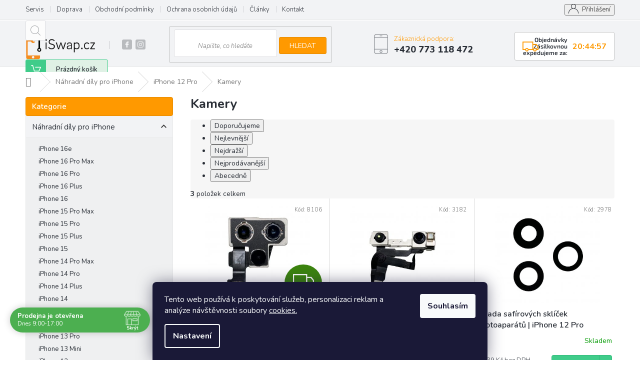

--- FILE ---
content_type: text/html; charset=utf-8
request_url: https://www.iswap.cz/kamery-pro-iphone-12-pro/
body_size: 26157
content:
<!doctype html><html lang="cs" dir="ltr" class="header-background-light external-fonts-loaded"><head><meta charset="utf-8" /><meta name="viewport" content="width=device-width,initial-scale=1" /><title>Kamery - iSwap.cz - Náhradní díly pro Apple zařízení</title><link rel="preconnect" href="https://cdn.myshoptet.com" /><link rel="dns-prefetch" href="https://cdn.myshoptet.com" /><link rel="preload" href="https://cdn.myshoptet.com/prj/dist/master/cms/libs/jquery/jquery-1.11.3.min.js" as="script" /><link href="https://cdn.myshoptet.com/prj/dist/master/cms/templates/frontend_templates/shared/css/font-face/source-sans-3.css" rel="stylesheet"><link href="https://cdn.myshoptet.com/prj/dist/master/cms/templates/frontend_templates/shared/css/font-face/exo-2.css" rel="stylesheet"><link href="https://cdn.myshoptet.com/prj/dist/master/shop/dist/font-shoptet-11.css.62c94c7785ff2cea73b2.css" rel="stylesheet"><script>
dataLayer = [];
dataLayer.push({'shoptet' : {
    "pageId": 2298,
    "pageType": "parametricCategory",
    "currency": "CZK",
    "currencyInfo": {
        "decimalSeparator": ",",
        "exchangeRate": 1,
        "priceDecimalPlaces": 0,
        "symbol": "K\u010d",
        "symbolLeft": 0,
        "thousandSeparator": " "
    },
    "language": "cs",
    "projectId": 314453,
    "category": {
        "guid": "50b19d7c-774b-11eb-933a-002590dad85e",
        "path": "N\u00e1hradn\u00ed d\u00edly pro iPhone | N\u00e1hradn\u00ed d\u00edly pro Apple iPhone 12 Pro",
        "parentCategoryGuid": "24b86404-c35b-11e9-ac23-ac1f6b0076ec"
    },
    "cartInfo": {
        "id": null,
        "freeShipping": false,
        "freeShippingFrom": 2500,
        "leftToFreeGift": {
            "formattedPrice": "0 K\u010d",
            "priceLeft": 0
        },
        "freeGift": false,
        "leftToFreeShipping": {
            "priceLeft": 2500,
            "dependOnRegion": 0,
            "formattedPrice": "2 500 K\u010d"
        },
        "discountCoupon": [],
        "getNoBillingShippingPrice": {
            "withoutVat": 0,
            "vat": 0,
            "withVat": 0
        },
        "cartItems": [],
        "taxMode": "ORDINARY"
    },
    "cart": [],
    "customer": {
        "priceRatio": 1,
        "priceListId": 1,
        "groupId": null,
        "registered": false,
        "mainAccount": false
    }
}});
dataLayer.push({'cookie_consent' : {
    "marketing": "denied",
    "analytics": "denied"
}});
document.addEventListener('DOMContentLoaded', function() {
    shoptet.consent.onAccept(function(agreements) {
        if (agreements.length == 0) {
            return;
        }
        dataLayer.push({
            'cookie_consent' : {
                'marketing' : (agreements.includes(shoptet.config.cookiesConsentOptPersonalisation)
                    ? 'granted' : 'denied'),
                'analytics': (agreements.includes(shoptet.config.cookiesConsentOptAnalytics)
                    ? 'granted' : 'denied')
            },
            'event': 'cookie_consent'
        });
    });
});
</script>

<!-- Google Tag Manager -->
<script>(function(w,d,s,l,i){w[l]=w[l]||[];w[l].push({'gtm.start':
new Date().getTime(),event:'gtm.js'});var f=d.getElementsByTagName(s)[0],
j=d.createElement(s),dl=l!='dataLayer'?'&l='+l:'';j.async=true;j.src=
'https://www.googletagmanager.com/gtm.js?id='+i+dl;f.parentNode.insertBefore(j,f);
})(window,document,'script','dataLayer','GTM-K9RGRC9');</script>
<!-- End Google Tag Manager -->

<meta property="og:type" content="website"><meta property="og:site_name" content="iswap.cz"><meta property="og:url" content="https://www.iswap.cz/kamery-pro-iphone-12-pro/"><meta property="og:title" content="Kamery - iSwap.cz - Náhradní díly pro Apple zařízení"><meta name="author" content="iSwap.cz - Náhradní díly pro Apple zařízení"><meta name="web_author" content="Shoptet.cz"><meta name="dcterms.rightsHolder" content="www.iswap.cz"><meta name="robots" content="index,follow"><meta property="og:image" content="https://cdn.myshoptet.com/usr/www.iswap.cz/user/logos/logo-1.png?t=1768839301"><meta name="description" content="Kamery, iSwap.cz - Náhradní díly pro Apple zařízení"><meta property="og:description" content="Kamery, iSwap.cz - Náhradní díly pro Apple zařízení"><style>:root {--color-primary: #ff9900;--color-primary-h: 36;--color-primary-s: 100%;--color-primary-l: 50%;--color-primary-hover: #ff9900;--color-primary-hover-h: 36;--color-primary-hover-s: 100%;--color-primary-hover-l: 50%;--color-secondary: #9b9b9b;--color-secondary-h: 0;--color-secondary-s: 0%;--color-secondary-l: 61%;--color-secondary-hover: #008391;--color-secondary-hover-h: 186;--color-secondary-hover-s: 100%;--color-secondary-hover-l: 28%;--color-tertiary: #ff9900;--color-tertiary-h: 36;--color-tertiary-s: 100%;--color-tertiary-l: 50%;--color-tertiary-hover: #ffc702;--color-tertiary-hover-h: 47;--color-tertiary-hover-s: 100%;--color-tertiary-hover-l: 50%;--color-header-background: #ffffff;--template-font: "Source Sans 3";--template-headings-font: "Exo 2";--header-background-url: url("[data-uri]");--cookies-notice-background: #1A1937;--cookies-notice-color: #F8FAFB;--cookies-notice-button-hover: #f5f5f5;--cookies-notice-link-hover: #27263f;--templates-update-management-preview-mode-content: "Náhled aktualizací šablony je aktivní pro váš prohlížeč."}</style>
    
    <link href="https://cdn.myshoptet.com/prj/dist/master/shop/dist/main-11.less.fcb4a42d7bd8a71b7ee2.css" rel="stylesheet" />
        
    <script>var shoptet = shoptet || {};</script>
    <script src="https://cdn.myshoptet.com/prj/dist/master/shop/dist/main-3g-header.js.05f199e7fd2450312de2.js"></script>
<!-- User include --><!-- api 690(337) html code header -->
<script>var ophWidgetData={"lang":"cs","link":"","logo":false,"turnOff":false,"expanded":true,"lunchShow":true,"checkHoliday":true,"showNextWeek":true,"showWidgetStart":"07:00","showWidgetEnd":"20:00","beforeOpenStore":0,"beforeCloseStore":0,"openingHours":[{"day":1,"openHour":"09:00","closeHour":"17:00","openPause":"","closePause":"","closed":false,"staticHourText":""},{"day":2,"openHour":"09:00","closeHour":"17:00","openPause":"","closePause":"","closed":false,"staticHourText":""},{"day":3,"openHour":"09:00","closeHour":"17:00","openPause":"","closePause":"","closed":false,"staticHourText":""},{"day":4,"openHour":"09:00","closeHour":"17:00","openPause":"","closePause":"","closed":false,"staticHourText":""},{"day":5,"openHour":"09:00","closeHour":"17:00","openPause":"","closePause":"","closed":false,"staticHourText":""},{"day":6,"openHour":"09:00","closeHour":"17:00","openPause":"","closePause":"","closed":true,"staticHourText":""},{"day":7,"openHour":"09:00","closeHour":"17:00","openPause":"","closePause":"","closed":true,"staticHourText":""}],"excludes":[{"date":"2025-12-24","openHour":"","closeHour":"","openPause":"","closePause":"","closed":true,"text":""},{"date":"2025-12-25","openHour":"","closeHour":"","openPause":"","closePause":"","closed":true,"text":""},{"date":"2025-12-26","openHour":"","closeHour":"","openPause":"","closePause":"","closed":true,"text":""},{"date":"2025-12-31","openHour":"","closeHour":"","openPause":"","closePause":"","closed":true,"text":""},{"date":"2026-01-01","openHour":"","closeHour":"","openPause":"","closePause":"","closed":true,"text":""},{"date":"2026-01-02","openHour":"","closeHour":"","openPause":"","closePause":"","closed":true,"text":""}],"holidayList":["01-01","01-05","08-05","05-07","06-07","28-09","28-10","17-11","24-12","25-12","26-12"],"todayLongFormat":false,"logoFilemanager":"","colors":{"bg_header_color":"","bg_logo_color":"","bg_title_color":"","bg_preopen_color":"#03a9f4","bg_open_color":"#4caf50","bg_pause_color":"#ff9800","bg_preclose_color":"#ff6f00","bg_close_color":"#e94b4b","color_exception_day":"#e94b4b"},"address":"","icon":"icon-01","bottomPosition":0,"showDetailOnExpand":false,"disableDetail":false,"disableDetailTable":false,"hideOnMobile":false,"hideOnCheckout":false,"weekTurnOff":[],"directPosition":"ltr"}</script>
<!-- service 605(253) html code header -->
<link rel="stylesheet" href="https://cdn.myshoptet.com/usr/shoptet.tomashlad.eu/user/documents/extras/notifications-v2/screen.min.css?v=26"/>

<!-- service 690(337) html code header -->
<link href="https://cdn.myshoptet.com/usr/mcore.myshoptet.com/user/documents/upload/addon01/ophWidget.min.css?v=1.6.9" rel="stylesheet" />


<!-- service 1228(847) html code header -->
<link 
rel="stylesheet" 
href="https://cdn.myshoptet.com/usr/dmartini.myshoptet.com/user/documents/upload/dmartini/shop_rating/shop_rating.min.css?140"
data-author="Dominik Martini" 
data-author-web="dmartini.cz">
<!-- service 1673(1258) html code header -->
<link 
rel="stylesheet" 
href="https://cdn.myshoptet.com/usr/dmartini.myshoptet.com/user/documents/upload/dmartini/product_rating/product_rating.min.css?90"
data-author="Dominik Martini" 
data-author-web="dmartini.cz">
<!-- service 1845(1410) html code header -->
<link rel="stylesheet" href="https://cdn.myshoptet.com/addons/jakubtursky/shoptet-header-info-bar-git/styles.header.min.css?f60db840acbc11eee00807551e091b8d8d11507b">
<!-- service 421(75) html code header -->
<style>
body:not(.template-07):not(.template-09):not(.template-10):not(.template-11):not(.template-12):not(.template-13):not(.template-14) #return-to-top i::before {content: 'a';}
#return-to-top i:before {content: '\e911';}
#return-to-top {
z-index: 99999999;
    position: fixed;
    bottom: 45px;
    right: 20px;
background: rgba(0, 0, 0, 0.7);
    width: 50px;
    height: 50px;
    display: block;
    text-decoration: none;
    -webkit-border-radius: 35px;
    -moz-border-radius: 35px;
    border-radius: 35px;
    display: none;
    -webkit-transition: all 0.3s linear;
    -moz-transition: all 0.3s ease;
    -ms-transition: all 0.3s ease;
    -o-transition: all 0.3s ease;
    transition: all 0.3s ease;
}
#return-to-top i {color: #fff;margin: -10px 0 0 -10px;position: relative;left: 50%;top: 50%;font-size: 19px;-webkit-transition: all 0.3s ease;-moz-transition: all 0.3s ease;-ms-transition: all 0.3s ease;-o-transition: all 0.3s ease;transition: all 0.3s ease;height: 20px;width: 20px;text-align: center;display: block;font-style: normal;}
#return-to-top:hover {
    background: rgba(0, 0, 0, 0.9);
}
#return-to-top:hover i {
    color: #fff;
}
.icon-chevron-up::before {
font-weight: bold;
}
.ordering-process #return-to-top{display: none !important;}
</style>
<!-- service 479(131) html code header -->
<link href="https://fonts.googleapis.com/css?family=Nunito:200,200i,300,300i,400,400i,600,600i,700,700i,800,800i,900,900i&subset=latin-ext" rel="stylesheet">
<link rel="stylesheet" href="https://cdn.myshoptet.com/usr/shoptet.tomashlad.eu/user/documents/extras/jaspis-new/jaspis.css?v020">
<link rel="stylesheet" href="https://shoptet.tomashlad.eu/user/documents/modul/jaspis/animate.css">

<style>
.not-working {background-color: black;color:white;width:100%;height:100%;position:fixed;top:0;left:0;z-index:9999999;text-align:center;padding:50px;}

@media all and (-ms-high-contrast:none)
     {
     .navigation-buttons {display: inline-table}
     }

#header .site-name a img {
transition:none !important;
}
.quantity.increase {
    min-width: unset;
    min-height: unset;
    padding: 0;
}
.quantity.increase span {display: none;}
.quantity.decrease {
    min-width: unset;
    min-height: unset;
    padding: 0;
}
.quantity.decrease span {display: none;}
.search {z-index:9999;}
.top-navigation-menu-visible .top-navigation-bar-menu-helper {z-index:11111;}
.menu-helper::after {background:transparent;}
.menu-helper {top: 93px;}
  .categories li.active>a:hover {background:transparent;}
  #footer h5 {color:white;}
  .footer-links-icons {display:none;}
  .container.footer-bottom {display:block !important;}
</style>
<link rel="stylesheet" href="https://cdn.myshoptet.com/usr/shoptet.tomashlad.eu/user/documents/extras/jaspis-new/screen.css?v=0003"/>
<style>
.footer-links-icons {display: block;}
#colorbox, #cboxOverlay, #cboxWrapper {z-index:999}
.custom-footer ul li:before {content:"›";font-size:18px;}
</style>
<!-- project html code header -->
<!-- Tabulky u LCD stylovani -->
 <style>
.tg {border-collapse:separate;border-spacing:0;}
.tg th{font-size:14px;font-weight:normal;padding:10px 5px;overflow:hidden;word-break:normal;}
.tg .tg-normal{vertical-align:top;}
.tg .tg-oznacene{font-weight:bold;background-color:#DFF1E5;color:#333333;vertical-align:top;}
.tg .tg-iumh{font-weight:bold;background-color:#ff9900;color:white;vertical-align:top; border-bottom: 1px solid #e38900;border-right: 1px solid #e38900;border-top: 1px solid #e38900;}
.tg .tg-body{background-color:#F2F3F5;vertical-align:top;}

.tg tr:first-child th:first-child {border-top-left-radius: 6px;}
.tg tr:first-child th:last-child {border-top-right-radius: 6px;}
.tg tr:last-child td:first-child {border-bottom-left-radius: 6px;}
.tg tr:last-child td:last-child {border-bottom-right-radius: 6px;}

.tg tr td {border-right: 1px solid #E7E8E9; border-bottom: 1px solid #E7E8E9; padding: 5px;}
.tg tr th:first-child, .tg tr td:first-child {border-left: 1px solid #E7E8E9;}
.tg tr th {background: #eee; border-top: 1px solid #bbb; text-align: left;}

   </style>
<!-- Tabulky u LCD stylovani konec -->
<!-- JASPIS ZMENA BARVY-->
<style>
.top-navigation-bar-menu li a:hover b, .podpis a, #footer .custom-footer ul li a:hover, .homepage-box p a, .sidebar .box-bg-variant .categories .active>a, .dropdown-menu li a:hover, #topNavigationDropdown:hover, .top-navigation-bar .dropdown button:hover, .top-nav-button:hover span, a:hover, .top-navigation-bar-menu-helper a:hover b {
	color: #ff9900 !important;
}

.user-action .btn-login, .custom-footer .btn:hover, .box-newsletter fieldset button, .category-header input[type="radio"]:checked+label, .sidebar .box-login form button, .sidebar .box-login form button:hover, .sidebar .box-search form button, .sidebar .box-search form button:hover, ol.top-products li::before, #header fieldset button, .box-categories h4, .site-msg.cookies {
	background-color: #ff9900 !important;
	border: 1px solid #e38900 !important;
}

.CookiesOK {
	background-color: #d95116 !important;
}

</style>
<!-- JAPIS ZMENA BARVY KONEC-->
<!-- vymazani baneru doprava zdarma a hover na linky v footru-->
<style>
#footer .news-item-widget h5 a:hover {color:#ff9900 !important}
</style>
<!-- vymazani baneru doprava zdarma a hover na linky v footru-->
<!-- Foxentry start -->

<!-- Foxentry end -->
<!-- rychlost doruceni stylovani-->
 <style>
.site-msg-custom.step-1 {
    border-bottom: 1px solid;
    border-color: #dadada;
}
.site-msg-custom.step-1 h4 {
    position: relative;
    padding-left: 80px;    
    line-height: 36px;
}
.site-msg-custom.step-1 h4 img {
    position: absolute;
    left: 0;
    top: 50%;
    margin-top: -18px;
}
.site-msg-custom.step-1 ol {
    padding-left: 30px;
}
.site-msg-custom.step-1 ol li {
    margin-bottom: 15px;
}
@media (min-width: 992px) {
    .site-msg-custom.step-1 {
        padding-left: 80px;
        padding-right: 80px;
        padding-top: 38px;
        padding-bottom: 38px;
    }
    .site-msg-custom.step-1 h4 {
        margin-left: -80px;
        padding-left: 80px;
    }
    .site-msg-custom.step-1 h4 img {
        left: 20px;
    }
}
@media (min-width: 1200px) {
    .site-msg-custom.step-1 {
        padding-left: 120px;
    }
    .site-msg-custom.step-1 h4 {
        margin-left: -120px;
        padding-left: 120px;
    }
}
   <!-- posunuti sipky back to top-->
#return-to-top {bottom: 100px;}

.cookie-ag-wrap {
	left: 130px !important;
  z-index: 1000 !important;
}
@media (max-width: 768px) {
  .cookie-ag-wrap {
		left: 70px !important;
  }
}
@media (max-width: 480px) {
  .site-msg.cookies {
      max-width: 76%;
  }
  .header-top>div:nth-child(4) {
    flex: 0 1 22%;
	}
  .header-top>div:nth-child(1) {
    flex: 0 1 90%;
}
}

@media (min-width: 768px) {
.header-top>div {
flex-basis: auto !important;
}
}

.header-top {
justify-content: space-between;
}
.search {
min-width: 25%;
}
#csdCountdown {
	display: flex;
    background: white;
    border-radius: 3px;
    border: 1px solid #c4c5c4;
    padding: 8px 15px;
    text-align: right;
    margin-left: 20px;
    align-self: center;
    align-items: center;
    max-width: 17%;
}
#csdCountdown::before {
    content: '\e92e';
    font-family: shoptet;
    display: block;
    position: absolute;
    font-size: 32px;
    color: #ff9900;
}
#csdCountdown h6 {
    margin-top: 0;
    margin-bottom: 0;
    margin-right: 10px;
    font-weight: 600;
}
#csdCountdown div {
    font-weight: 700;
    font-size: 16px;
    line-height: 1;
    color: #ff9900;
}
@media (max-width: 768px) {
#csdCountdown {
    position: absolute;
    max-width: none;
    width: 100%;
    left: 0;
    margin: 0;
    bottom: -37%;
    border-radius: 0;
    border-left: none;
    border-right: 0;
    z-index: 1;
}
#header {
    margin-bottom: 40px;
}

#csdCountdown h6 {
margin-left: 45px;
}
}
.header-top>div:nth-child(1) {
display: flex;
}
</style>
<meta name="facebook-domain-verification" content="ivdt5j3sbo4d3grnq8r3rb4as3h58a" />
<!-- Google tag (gtag.js) -->
<script async src="https://www.googletagmanager.com/gtag/js?id=G-922MGSNNHQ"></script>
<script>
  window.dataLayer = window.dataLayer || [];
  function gtag(){dataLayer.push(arguments);}
  gtag('js', new Date());

  gtag('config', 'G-922MGSNNHQ');
</script>
<style>
:root {
/* Nastavenie štýlov, farieb*/
--header-info-bar-BG: #ff9900;
--header-info-bar-BG-hover: #ff9900;
--header-info-bar-text-color: #ffffff;
--header-info-bar-icon-color: var(--header-info-bar-text-color);
--header-info-bar-btn-BG: #ffffff;
--header-info-bar-btn-BG-hover: #ffffff;
--header-info-bar-btn-text-color: #000000;
--header-info-bar-btn-text-color-hover: #000000;
}
</style>

<!-- /User include --><link rel="shortcut icon" href="/favicon.ico" type="image/x-icon" /><link rel="canonical" href="https://www.iswap.cz/kamery-pro-iphone-12-pro/" />    <script>
        var _hwq = _hwq || [];
        _hwq.push(['setKey', '524AF1E81862CDDC849C3465FC71E998']);
        _hwq.push(['setTopPos', '0']);
        _hwq.push(['showWidget', '21']);
        (function() {
            var ho = document.createElement('script');
            ho.src = 'https://cz.im9.cz/direct/i/gjs.php?n=wdgt&sak=524AF1E81862CDDC849C3465FC71E998';
            var s = document.getElementsByTagName('script')[0]; s.parentNode.insertBefore(ho, s);
        })();
    </script>
<script>!function(){var t={9196:function(){!function(){var t=/\[object (Boolean|Number|String|Function|Array|Date|RegExp)\]/;function r(r){return null==r?String(r):(r=t.exec(Object.prototype.toString.call(Object(r))))?r[1].toLowerCase():"object"}function n(t,r){return Object.prototype.hasOwnProperty.call(Object(t),r)}function e(t){if(!t||"object"!=r(t)||t.nodeType||t==t.window)return!1;try{if(t.constructor&&!n(t,"constructor")&&!n(t.constructor.prototype,"isPrototypeOf"))return!1}catch(t){return!1}for(var e in t);return void 0===e||n(t,e)}function o(t,r,n){this.b=t,this.f=r||function(){},this.d=!1,this.a={},this.c=[],this.e=function(t){return{set:function(r,n){u(c(r,n),t.a)},get:function(r){return t.get(r)}}}(this),i(this,t,!n);var e=t.push,o=this;t.push=function(){var r=[].slice.call(arguments,0),n=e.apply(t,r);return i(o,r),n}}function i(t,n,o){for(t.c.push.apply(t.c,n);!1===t.d&&0<t.c.length;){if("array"==r(n=t.c.shift()))t:{var i=n,a=t.a;if("string"==r(i[0])){for(var f=i[0].split("."),s=f.pop(),p=(i=i.slice(1),0);p<f.length;p++){if(void 0===a[f[p]])break t;a=a[f[p]]}try{a[s].apply(a,i)}catch(t){}}}else if("function"==typeof n)try{n.call(t.e)}catch(t){}else{if(!e(n))continue;for(var l in n)u(c(l,n[l]),t.a)}o||(t.d=!0,t.f(t.a,n),t.d=!1)}}function c(t,r){for(var n={},e=n,o=t.split("."),i=0;i<o.length-1;i++)e=e[o[i]]={};return e[o[o.length-1]]=r,n}function u(t,o){for(var i in t)if(n(t,i)){var c=t[i];"array"==r(c)?("array"==r(o[i])||(o[i]=[]),u(c,o[i])):e(c)?(e(o[i])||(o[i]={}),u(c,o[i])):o[i]=c}}window.DataLayerHelper=o,o.prototype.get=function(t){var r=this.a;t=t.split(".");for(var n=0;n<t.length;n++){if(void 0===r[t[n]])return;r=r[t[n]]}return r},o.prototype.flatten=function(){this.b.splice(0,this.b.length),this.b[0]={},u(this.a,this.b[0])}}()}},r={};function n(e){var o=r[e];if(void 0!==o)return o.exports;var i=r[e]={exports:{}};return t[e](i,i.exports,n),i.exports}n.n=function(t){var r=t&&t.__esModule?function(){return t.default}:function(){return t};return n.d(r,{a:r}),r},n.d=function(t,r){for(var e in r)n.o(r,e)&&!n.o(t,e)&&Object.defineProperty(t,e,{enumerable:!0,get:r[e]})},n.o=function(t,r){return Object.prototype.hasOwnProperty.call(t,r)},function(){"use strict";n(9196)}()}();</script>    <!-- Global site tag (gtag.js) - Google Analytics -->
    <script async src="https://www.googletagmanager.com/gtag/js?id=G-922MGSNNHQ"></script>
    <script>
        
        window.dataLayer = window.dataLayer || [];
        function gtag(){dataLayer.push(arguments);}
        

                    console.debug('default consent data');

            gtag('consent', 'default', {"ad_storage":"denied","analytics_storage":"denied","ad_user_data":"denied","ad_personalization":"denied","wait_for_update":500});
            dataLayer.push({
                'event': 'default_consent'
            });
        
        gtag('js', new Date());

        
                gtag('config', 'G-922MGSNNHQ', {"groups":"GA4","send_page_view":false,"content_group":"category","currency":"CZK","page_language":"cs"});
        
                gtag('config', 'AW-872504242');
        
        
        
        
        
                    gtag('event', 'page_view', {"send_to":"GA4","page_language":"cs","content_group":"category","currency":"CZK"});
        
        
        
        
        
        
        
        
        
        
        
        
        
        document.addEventListener('DOMContentLoaded', function() {
            if (typeof shoptet.tracking !== 'undefined') {
                for (var id in shoptet.tracking.bannersList) {
                    gtag('event', 'view_promotion', {
                        "send_to": "UA",
                        "promotions": [
                            {
                                "id": shoptet.tracking.bannersList[id].id,
                                "name": shoptet.tracking.bannersList[id].name,
                                "position": shoptet.tracking.bannersList[id].position
                            }
                        ]
                    });
                }
            }

            shoptet.consent.onAccept(function(agreements) {
                if (agreements.length !== 0) {
                    console.debug('gtag consent accept');
                    var gtagConsentPayload =  {
                        'ad_storage': agreements.includes(shoptet.config.cookiesConsentOptPersonalisation)
                            ? 'granted' : 'denied',
                        'analytics_storage': agreements.includes(shoptet.config.cookiesConsentOptAnalytics)
                            ? 'granted' : 'denied',
                                                                                                'ad_user_data': agreements.includes(shoptet.config.cookiesConsentOptPersonalisation)
                            ? 'granted' : 'denied',
                        'ad_personalization': agreements.includes(shoptet.config.cookiesConsentOptPersonalisation)
                            ? 'granted' : 'denied',
                        };
                    console.debug('update consent data', gtagConsentPayload);
                    gtag('consent', 'update', gtagConsentPayload);
                    dataLayer.push(
                        { 'event': 'update_consent' }
                    );
                }
            });
        });
    </script>
</head><body class="desktop id-2298 in-kamery-pro-iphone-12-pro template-11 type-category subtype-category-parametric multiple-columns-body columns-mobile-2 columns-3 ums_forms_redesign--off ums_a11y_category_page--on ums_discussion_rating_forms--off ums_flags_display_unification--on ums_a11y_login--on mobile-header-version-0"><noscript>
    <style>
        #header {
            padding-top: 0;
            position: relative !important;
            top: 0;
        }
        .header-navigation {
            position: relative !important;
        }
        .overall-wrapper {
            margin: 0 !important;
        }
        body:not(.ready) {
            visibility: visible !important;
        }
    </style>
    <div class="no-javascript">
        <div class="no-javascript__title">Musíte změnit nastavení vašeho prohlížeče</div>
        <div class="no-javascript__text">Podívejte se na: <a href="https://www.google.com/support/bin/answer.py?answer=23852">Jak povolit JavaScript ve vašem prohlížeči</a>.</div>
        <div class="no-javascript__text">Pokud používáte software na blokování reklam, může být nutné povolit JavaScript z této stránky.</div>
        <div class="no-javascript__text">Děkujeme.</div>
    </div>
</noscript>

        <div id="fb-root"></div>
        <script>
            window.fbAsyncInit = function() {
                FB.init({
//                    appId            : 'your-app-id',
                    autoLogAppEvents : true,
                    xfbml            : true,
                    version          : 'v19.0'
                });
            };
        </script>
        <script async defer crossorigin="anonymous" src="https://connect.facebook.net/cs_CZ/sdk.js"></script>
<!-- Google Tag Manager (noscript) -->
<noscript><iframe src="https://www.googletagmanager.com/ns.html?id=GTM-K9RGRC9"
height="0" width="0" style="display:none;visibility:hidden"></iframe></noscript>
<!-- End Google Tag Manager (noscript) -->

    <div class="siteCookies siteCookies--bottom siteCookies--dark js-siteCookies" role="dialog" data-testid="cookiesPopup" data-nosnippet>
        <div class="siteCookies__form">
            <div class="siteCookies__content">
                <div class="siteCookies__text">
                    <span>Tento web používá k poskytování služeb, personalizaci reklam a analýze návštěvnosti soubory <a href="https://314453.myshoptet.com/podminky-ochrany-osobnich-udaju/" title="Více informací o souborech cookies">cookies.</a></span>
                </div>
                <p class="siteCookies__links">
                    <button class="siteCookies__link js-cookies-settings" aria-label="Nastavení cookies" data-testid="cookiesSettings">Nastavení</button>
                </p>
            </div>
            <div class="siteCookies__buttonWrap">
                                <button class="siteCookies__button js-cookiesConsentSubmit" value="all" aria-label="Přijmout cookies" data-testid="buttonCookiesAccept">Souhlasím</button>
            </div>
        </div>
        <script>
            document.addEventListener("DOMContentLoaded", () => {
                const siteCookies = document.querySelector('.js-siteCookies');
                document.addEventListener("scroll", shoptet.common.throttle(() => {
                    const st = document.documentElement.scrollTop;
                    if (st > 1) {
                        siteCookies.classList.add('siteCookies--scrolled');
                    } else {
                        siteCookies.classList.remove('siteCookies--scrolled');
                    }
                }, 100));
            });
        </script>
    </div>
<a href="#content" class="skip-link sr-only">Přejít na obsah</a><div class="overall-wrapper"><div class="user-action"><div class="container">
    <div class="user-action-in">
                    <div id="login" class="user-action-login popup-widget login-widget" role="dialog" aria-labelledby="loginHeading">
        <div class="popup-widget-inner">
                            <h2 id="loginHeading">Přihlášení k vašemu účtu</h2><div id="customerLogin"><form action="/action/Customer/Login/" method="post" id="formLoginIncluded" class="csrf-enabled formLogin" data-testid="formLogin"><input type="hidden" name="referer" value="" /><div class="form-group"><div class="input-wrapper email js-validated-element-wrapper no-label"><input type="email" name="email" class="form-control" autofocus placeholder="E-mailová adresa (např. jan@novak.cz)" data-testid="inputEmail" autocomplete="email" required /></div></div><div class="form-group"><div class="input-wrapper password js-validated-element-wrapper no-label"><input type="password" name="password" class="form-control" placeholder="Heslo" data-testid="inputPassword" autocomplete="current-password" required /><span class="no-display">Nemůžete vyplnit toto pole</span><input type="text" name="surname" value="" class="no-display" /></div></div><div class="form-group"><div class="login-wrapper"><button type="submit" class="btn btn-secondary btn-text btn-login" data-testid="buttonSubmit">Přihlásit se</button><div class="password-helper"><a href="/registrace/" data-testid="signup" rel="nofollow">Nová registrace</a><a href="/klient/zapomenute-heslo/" rel="nofollow">Zapomenuté heslo</a></div></div></div><div class="social-login-buttons"><div class="social-login-buttons-divider"><span>nebo</span></div><div class="form-group"><a href="/action/Social/login/?provider=Facebook" class="login-btn facebook" rel="nofollow"><span class="login-facebook-icon"></span><strong>Přihlásit se přes Facebook</strong></a></div><div class="form-group"><a href="/action/Social/login/?provider=Google" class="login-btn google" rel="nofollow"><span class="login-google-icon"></span><strong>Přihlásit se přes Google</strong></a></div></div></form>
</div>                    </div>
    </div>

                            <div id="cart-widget" class="user-action-cart popup-widget cart-widget loader-wrapper" data-testid="popupCartWidget" role="dialog" aria-hidden="true">
    <div class="popup-widget-inner cart-widget-inner place-cart-here">
        <div class="loader-overlay">
            <div class="loader"></div>
        </div>
    </div>

    <div class="cart-widget-button">
        <a href="/kosik/" class="btn btn-conversion" id="continue-order-button" rel="nofollow" data-testid="buttonNextStep">Pokračovat do košíku</a>
    </div>
</div>
            </div>
</div>
</div><div class="top-navigation-bar" data-testid="topNavigationBar">

    <div class="container">

        <div class="top-navigation-contacts">
            <strong>Zákaznická podpora:</strong><a href="tel:+420773118472" class="project-phone" aria-label="Zavolat na +420773118472" data-testid="contactboxPhone"><span>+420 773 118 472</span></a><a href="mailto:info@iswap.cz" class="project-email" data-testid="contactboxEmail"><span>info@iswap.cz</span></a>        </div>

                            <div class="top-navigation-menu">
                <div class="top-navigation-menu-trigger"></div>
                <ul class="top-navigation-bar-menu">
                                            <li class="top-navigation-menu-item-external-45">
                            <a href="https://servis.iswap.cz">Servis</a>
                        </li>
                                            <li class="top-navigation-menu-item-695">
                            <a href="/doprava/">Doprava</a>
                        </li>
                                            <li class="top-navigation-menu-item-39">
                            <a href="/obchodni-podminky/">Obchodní podmínky</a>
                        </li>
                                            <li class="top-navigation-menu-item-691">
                            <a href="/podminky-ochrany-osobnich-udaju/">Ochrana osobních údajů </a>
                        </li>
                                            <li class="top-navigation-menu-item-701">
                            <a href="/clanky-blog/">Články</a>
                        </li>
                                            <li class="top-navigation-menu-item-29">
                            <a href="/kontakt/">Kontakt</a>
                        </li>
                                    </ul>
                <ul class="top-navigation-bar-menu-helper"></ul>
            </div>
        
        <div class="top-navigation-tools">
            <div class="responsive-tools">
                <a href="#" class="toggle-window" data-target="search" aria-label="Hledat" data-testid="linkSearchIcon"></a>
                                                            <a href="#" class="toggle-window" data-target="login"></a>
                                                    <a href="#" class="toggle-window" data-target="navigation" aria-label="Menu" data-testid="hamburgerMenu"></a>
            </div>
                        <button class="top-nav-button top-nav-button-login toggle-window" type="button" data-target="login" aria-haspopup="dialog" aria-controls="login" aria-expanded="false" data-testid="signin"><span>Přihlášení</span></button>        </div>

    </div>

</div>
<header id="header"><div class="container navigation-wrapper">
    <div class="header-top">
        <div class="site-name-wrapper">
            <div class="site-name"><a href="/" data-testid="linkWebsiteLogo"><img src="https://cdn.myshoptet.com/usr/www.iswap.cz/user/logos/logo-1.png" alt="iSwap.cz - Náhradní díly pro Apple zařízení" fetchpriority="low" /></a></div>        </div>
        <div class="search" itemscope itemtype="https://schema.org/WebSite">
            <meta itemprop="headline" content="Kamery"/><meta itemprop="url" content="https://www.iswap.cz"/><meta itemprop="text" content="Kamery, iSwap.cz - Náhradní díly pro Apple zařízení"/>            <form action="/action/ProductSearch/prepareString/" method="post"
    id="formSearchForm" class="search-form compact-form js-search-main"
    itemprop="potentialAction" itemscope itemtype="https://schema.org/SearchAction" data-testid="searchForm">
    <fieldset>
        <meta itemprop="target"
            content="https://www.iswap.cz/vyhledavani/?string={string}"/>
        <input type="hidden" name="language" value="cs"/>
        
            
<input
    type="search"
    name="string"
        class="query-input form-control search-input js-search-input"
    placeholder="Napište, co hledáte"
    autocomplete="off"
    required
    itemprop="query-input"
    aria-label="Vyhledávání"
    data-testid="searchInput"
>
            <button type="submit" class="btn btn-default" data-testid="searchBtn">Hledat</button>
        
    </fieldset>
</form>
        </div>
        <div class="navigation-buttons">
                
    <a href="/kosik/" class="btn btn-icon toggle-window cart-count" data-target="cart" data-hover="true" data-redirect="true" data-testid="headerCart" rel="nofollow" aria-haspopup="dialog" aria-expanded="false" aria-controls="cart-widget">
        
                <span class="sr-only">Nákupní košík</span>
        
            <span class="cart-price visible-lg-inline-block" data-testid="headerCartPrice">
                                    Prázdný košík                            </span>
        
    
            </a>
        </div>
    </div>
    <nav id="navigation" aria-label="Hlavní menu" data-collapsible="true"><div class="navigation-in menu"><ul class="menu-level-1" role="menubar" data-testid="headerMenuItems"><li class="appended-category menu-item-722 ext" role="none"><a href="/nahradni-dily-pro-iphone/"><b>Náhradní díly pro iPhone</b><span class="submenu-arrow" role="menuitem"></span></a><ul class="menu-level-2 menu-level-2-appended" role="menu"><li class="menu-item-3077" role="none"><a href="/iphone-16e/" data-testid="headerMenuItem" role="menuitem"><span>iPhone 16e</span></a></li><li class="menu-item-3039" role="none"><a href="/nahradni-dily-pro-apple-iphone-16-pro-max/" data-testid="headerMenuItem" role="menuitem"><span>iPhone 16 Pro Max</span></a></li><li class="menu-item-3036" role="none"><a href="/nahradni-dily-pro-apple-iphone-16-pro/" data-testid="headerMenuItem" role="menuitem"><span>iPhone 16 Pro</span></a></li><li class="menu-item-3033" role="none"><a href="/nahradni-dily-pro-apple-iphone-16-plus/" data-testid="headerMenuItem" role="menuitem"><span>iPhone 16 Plus</span></a></li><li class="menu-item-3030" role="none"><a href="/nahradni-dily-pro-apple-iphone-16/" data-testid="headerMenuItem" role="menuitem"><span>iPhone 16</span></a></li><li class="menu-item-2589" role="none"><a href="/iphone-15-pro-max/" data-testid="headerMenuItem" role="menuitem"><span>iPhone 15 Pro Max</span></a></li><li class="menu-item-2586" role="none"><a href="/iphone-15-pro/" data-testid="headerMenuItem" role="menuitem"><span>iPhone 15 Pro</span></a></li><li class="menu-item-2583" role="none"><a href="/iphone-15-plus/" data-testid="headerMenuItem" role="menuitem"><span>iPhone 15 Plus</span></a></li><li class="menu-item-2580" role="none"><a href="/iphone-15/" data-testid="headerMenuItem" role="menuitem"><span>iPhone 15</span></a></li><li class="menu-item-2532" role="none"><a href="/iphone-14-pro-max/" data-testid="headerMenuItem" role="menuitem"><span>iPhone 14 Pro Max</span></a></li><li class="menu-item-2529" role="none"><a href="/iphone-14-pro/" data-testid="headerMenuItem" role="menuitem"><span>iPhone 14 Pro</span></a></li><li class="menu-item-2558" role="none"><a href="/iphone-14-plus/" data-testid="headerMenuItem" role="menuitem"><span>iPhone 14 Plus</span></a></li><li class="menu-item-2547" role="none"><a href="/iphone-14-2/" data-testid="headerMenuItem" role="menuitem"><span>iPhone 14</span></a></li><li class="menu-item-2526" role="none"><a href="/iphone-se-2022/" data-testid="headerMenuItem" role="menuitem"><span>iPhone SE (2022)</span></a></li><li class="menu-item-2343" role="none"><a href="/iphone-13-pro-max/" data-testid="headerMenuItem" role="menuitem"><span>iPhone 13 Pro Max</span></a></li><li class="menu-item-2340" role="none"><a href="/iphone-13-pro/" data-testid="headerMenuItem" role="menuitem"><span>iPhone 13 Pro</span></a></li><li class="menu-item-2334" role="none"><a href="/iphone-13-mini/" data-testid="headerMenuItem" role="menuitem"><span>iPhone 13 Mini</span></a></li><li class="menu-item-2337" role="none"><a href="/iphone-13/" data-testid="headerMenuItem" role="menuitem"><span>iPhone 13</span></a></li><li class="menu-item-1265" role="none"><a href="/iphone-se-2020/" data-testid="headerMenuItem" role="menuitem"><span>iPhone SE (2020)</span></a></li><li class="menu-item-2012" role="none"><a href="/iphone-12-pro-max/" data-testid="headerMenuItem" role="menuitem"><span>iPhone 12 Pro Max</span></a></li><li class="menu-item-2009" role="none"><a href="/iphone-12-pro/" data-testid="headerMenuItem" role="menuitem"><span>iPhone 12 Pro</span></a></li><li class="menu-item-2006" role="none"><a href="/iphone-12-mini/" data-testid="headerMenuItem" role="menuitem"><span>iPhone 12 Mini</span></a></li><li class="menu-item-2003" role="none"><a href="/iphone-12/" data-testid="headerMenuItem" role="menuitem"><span>iPhone 12</span></a></li><li class="menu-item-1229" role="none"><a href="/iphone-11-pro-max/" data-testid="headerMenuItem" role="menuitem"><span>iPhone 11 Pro Max</span></a></li><li class="menu-item-1226" role="none"><a href="/iphone-11-pro/" data-testid="headerMenuItem" role="menuitem"><span>iPhone 11 Pro</span></a></li><li class="menu-item-1175" role="none"><a href="/iphone-11/" data-testid="headerMenuItem" role="menuitem"><span>iPhone 11</span></a></li><li class="menu-item-815" role="none"><a href="/iphone-xs-max/" data-testid="headerMenuItem" role="menuitem"><span>iPhone Xs Max</span></a></li><li class="menu-item-809" role="none"><a href="/iphone-xs/" data-testid="headerMenuItem" role="menuitem"><span>iPhone Xs</span></a></li><li class="menu-item-812" role="none"><a href="/iphone-xr/" data-testid="headerMenuItem" role="menuitem"><span>iPhone Xr</span></a></li><li class="menu-item-791" role="none"><a href="/iphone-x/" data-testid="headerMenuItem" role="menuitem"><span>iPhone X</span></a></li><li class="menu-item-788" role="none"><a href="/iphone-8-plus/" data-testid="headerMenuItem" role="menuitem"><span>iPhone 8 Plus</span></a></li><li class="menu-item-785" role="none"><a href="/iphone-8/" data-testid="headerMenuItem" role="menuitem"><span>iPhone 8</span></a></li><li class="menu-item-782" role="none"><a href="/iphone-7-plus/" data-testid="headerMenuItem" role="menuitem"><span>iPhone 7 Plus</span></a></li><li class="menu-item-767" role="none"><a href="/iphone-7/" data-testid="headerMenuItem" role="menuitem"><span>iPhone 7</span></a></li><li class="menu-item-755" role="none"><a href="/iphone-6s-plus/" data-testid="headerMenuItem" role="menuitem"><span>iPhone 6S Plus</span></a></li><li class="menu-item-746" role="none"><a href="/iphone-6s/" data-testid="headerMenuItem" role="menuitem"><span>iPhone 6S</span></a></li><li class="menu-item-734" role="none"><a href="/iphone-6/" data-testid="headerMenuItem" role="menuitem"><span>iPhone 6</span></a></li><li class="menu-item-758" role="none"><a href="/iphone-se/" data-testid="headerMenuItem" role="menuitem"><span>iPhone SE (2016)</span></a></li><li class="menu-item-740" role="none"><a href="/iphone-5s/" data-testid="headerMenuItem" role="menuitem"><span>iPhone 5S</span></a></li></ul></li><li class="appended-category menu-item-770 ext" role="none"><a href="/nahradni-dily-pro-ipad/"><b>Náhradní díly pro iPad</b><span class="submenu-arrow" role="menuitem"></span></a><ul class="menu-level-2 menu-level-2-appended" role="menu"><li class="menu-item-1814" role="none"><a href="/ipad-5/" data-testid="headerMenuItem" role="menuitem"><span>iPad 5 (2017)</span></a></li><li class="menu-item-1820" role="none"><a href="/ipad-6/" data-testid="headerMenuItem" role="menuitem"><span>iPad 6 (2018)</span></a></li><li class="menu-item-1898" role="none"><a href="/ipad-7/" data-testid="headerMenuItem" role="menuitem"><span>iPad 7 (2019)</span></a></li><li class="menu-item-1901" role="none"><a href="/ipad-8/" data-testid="headerMenuItem" role="menuitem"><span>iPad 8 (2020)</span></a></li><li class="menu-item-2232" role="none"><a href="/ipad-9/" data-testid="headerMenuItem" role="menuitem"><span>iPad 9 (2021)</span></a></li><li class="menu-item-2577" role="none"><a href="/ipad-10/" data-testid="headerMenuItem" role="menuitem"><span>iPad 10 (2022)</span></a></li><li class="menu-item-779" role="none"><a href="/ipad-air-1/" data-testid="headerMenuItem" role="menuitem"><span>iPad Air</span></a></li><li class="menu-item-1916" role="none"><a href="/ipad-air-2/" data-testid="headerMenuItem" role="menuitem"><span>iPad Air 2</span></a></li><li class="menu-item-1919" role="none"><a href="/ipad-air-3/" data-testid="headerMenuItem" role="menuitem"><span>iPad Air 3</span></a></li><li class="menu-item-2535" role="none"><a href="/ipad-air-4/" data-testid="headerMenuItem" role="menuitem"><span>iPad Air 4</span></a></li><li class="menu-item-3042" role="none"><a href="/ipad-air-4-2/" data-testid="headerMenuItem" role="menuitem"><span>iPad Air 5</span></a></li><li class="menu-item-1808" role="none"><a href="/ipad-mini-2/" data-testid="headerMenuItem" role="menuitem"><span>iPad Mini 2</span></a></li><li class="menu-item-776" role="none"><a href="/ipad-mini-3/" data-testid="headerMenuItem" role="menuitem"><span>iPad Mini 3</span></a></li><li class="menu-item-2550" role="none"><a href="/ipad-mini-4/" data-testid="headerMenuItem" role="menuitem"><span>iPad Mini 4</span></a></li><li class="menu-item-2544" role="none"><a href="/ipad-pro-9-7/" data-testid="headerMenuItem" role="menuitem"><span>iPad Pro 9.7</span></a></li><li class="menu-item-1925" role="none"><a href="/ipad-pro-10-5/" data-testid="headerMenuItem" role="menuitem"><span>iPad Pro 10.5</span></a></li></ul></li><li class="appended-category menu-item-1883 ext" role="none"><a href="/nahradni-dily-pro-ipod/"><b>Náhradní díly pro iPod</b><span class="submenu-arrow" role="menuitem"></span></a><ul class="menu-level-2 menu-level-2-appended" role="menu"><li class="menu-item-1889" role="none"><a href="/ipod-touch-6/" data-testid="headerMenuItem" role="menuitem"><span>iPod Touch 6</span></a></li><li class="menu-item-1892" role="none"><a href="/ipod-touch-7/" data-testid="headerMenuItem" role="menuitem"><span>iPod Touch 7</span></a></li></ul></li><li class="appended-category menu-item-794 ext" role="none"><a href="/nahradni-dily-pro-watch/"><b>Náhradní díly pro Watch</b><span class="submenu-arrow" role="menuitem"></span></a><ul class="menu-level-2 menu-level-2-appended" role="menu"><li class="menu-item-800" role="none"><a href="/apple-watch-1/" data-testid="headerMenuItem" role="menuitem"><span>Apple Watch 1</span></a></li><li class="menu-item-797" role="none"><a href="/apple-watch-2/" data-testid="headerMenuItem" role="menuitem"><span>Apple Watch 2</span></a></li><li class="menu-item-827" role="none"><a href="/apple-watch-3/" data-testid="headerMenuItem" role="menuitem"><span>Apple Watch 3</span></a></li><li class="menu-item-1181" role="none"><a href="/apple-watch-4/" data-testid="headerMenuItem" role="menuitem"><span>Apple Watch 4</span></a></li><li class="menu-item-1823" role="none"><a href="/apple-watch-5/" data-testid="headerMenuItem" role="menuitem"><span>Apple Watch 5</span></a></li><li class="menu-item-1907" role="none"><a href="/apple-watch-6/" data-testid="headerMenuItem" role="menuitem"><span>Apple Watch 6</span></a></li><li class="menu-item-1910" role="none"><a href="/apple-watch-se/" data-testid="headerMenuItem" role="menuitem"><span>Apple Watch SE</span></a></li><li class="menu-item-2538" role="none"><a href="/apple-watch-7/" data-testid="headerMenuItem" role="menuitem"><span>Apple Watch 7</span></a></li><li class="menu-item-2541" role="none"><a href="/apple-watch-8/" data-testid="headerMenuItem" role="menuitem"><span>Apple Watch 8</span></a></li><li class="menu-item-3086" role="none"><a href="/nahradni-dily-pro-apple-watch-ultra/" data-testid="headerMenuItem" role="menuitem"><span>Apple Watch Ultra</span></a></li><li class="menu-item-3089" role="none"><a href="/nahradni-dily-pro-apple-watch-ultra-2/" data-testid="headerMenuItem" role="menuitem"><span>Apple Watch Ultra 2</span></a></li></ul></li><li class="appended-category menu-item-818 ext" role="none"><a href="/nahradni-dily-pro-macbook/"><b>Náhradní díly pro Macbook</b><span class="submenu-arrow" role="menuitem"></span></a><ul class="menu-level-2 menu-level-2-appended" role="menu"><li class="menu-item-821" role="none"><a href="/macbook-air/" data-testid="headerMenuItem" role="menuitem"><span>Macbook Air</span></a></li><li class="menu-item-824" role="none"><a href="/macbook-pro/" data-testid="headerMenuItem" role="menuitem"><span>Macbook Pro</span></a></li><li class="menu-item-2555" role="none"><a href="/macbook-retina/" data-testid="headerMenuItem" role="menuitem"><span>Macbook Retina</span></a></li></ul></li><li class="appended-category menu-item-2032 ext" role="none"><a href="/nahradni-dily-pro-airpods/"><b>Náhradní díly pro Airpods</b><span class="submenu-arrow" role="menuitem"></span></a><ul class="menu-level-2 menu-level-2-appended" role="menu"><li class="menu-item-3047" role="none"><a href="/nahradni-dily-pro-apple-airpods-1/" data-testid="headerMenuItem" role="menuitem"><span>Airpods 1</span></a></li><li class="menu-item-3050" role="none"><a href="/nahradni-dily-pro-apple-airpods-2/" data-testid="headerMenuItem" role="menuitem"><span>Airpods 2</span></a></li><li class="menu-item-3053" role="none"><a href="/nahradni-dily-pro-apple-airpods-3/" data-testid="headerMenuItem" role="menuitem"><span>Airpods 3</span></a></li><li class="menu-item-3062" role="none"><a href="/nahradni-dily-pro-apple-airpods-4/" data-testid="headerMenuItem" role="menuitem"><span>Airpods 4</span></a></li><li class="menu-item-3056" role="none"><a href="/nahradni-dily-pro-apple-airpods-pro-1/" data-testid="headerMenuItem" role="menuitem"><span>Airpods Pro 1</span></a></li><li class="menu-item-3059" role="none"><a href="/nahradni-dily-pro-apple-airpods-pro-2/" data-testid="headerMenuItem" role="menuitem"><span>Airpods Pro 2</span></a></li><li class="menu-item-3113" role="none"><a href="/nahradni-dily-pro-apple-airpods-pro-3/" data-testid="headerMenuItem" role="menuitem"><span>Airpods Pro 3</span></a></li><li class="menu-item-3065" role="none"><a href="/nahradni-dily-pro-apple-airpods-max/" data-testid="headerMenuItem" role="menuitem"><span>Airpods Max</span></a></li></ul></li><li class="appended-category menu-item-3074" role="none"><a href="/apple-pencil/"><b>Apple Pencil</b></a></li><li class="appended-category menu-item-716 ext" role="none"><a href="/vybaveni-pro-servis/"><b>Vybavení pro servis</b><span class="submenu-arrow" role="menuitem"></span></a><ul class="menu-level-2 menu-level-2-appended" role="menu"><li class="menu-item-719" role="none"><a href="/naradi/" data-testid="headerMenuItem" role="menuitem"><span>Nářadí</span></a></li><li class="menu-item-1259" role="none"><a href="/diagnosticke-zarizeni-iphone/" data-testid="headerMenuItem" role="menuitem"><span>Diagnostické nástroje</span></a></li><li class="menu-item-764" role="none"><a href="/adhesiva/" data-testid="headerMenuItem" role="menuitem"><span>Adhesiva</span></a></li></ul></li><li class="appended-category menu-item-749 ext" role="none"><a href="/iphone-prislusenstvi/"><b>Příslušenství</b><span class="submenu-arrow" role="menuitem"></span></a><ul class="menu-level-2 menu-level-2-appended" role="menu"><li class="menu-item-761" role="none"><a href="/kabely/" data-testid="headerMenuItem" role="menuitem"><span>Kabely</span></a></li><li class="menu-item-752" role="none"><a href="/nabijeci-adaptery/" data-testid="headerMenuItem" role="menuitem"><span>Nabíjecí adaptéry</span></a></li><li class="menu-item-803" role="none"><a href="/tvrzena-skla/" data-testid="headerMenuItem" role="menuitem"><span>Tvrzená skla</span></a></li><li class="menu-item-2763" role="none"><a href="/kryty/" data-testid="headerMenuItem" role="menuitem"><span>Kryty</span></a></li><li class="menu-item-2014" role="none"><a href="/redukce/" data-testid="headerMenuItem" role="menuitem"><span>Redukce</span></a></li><li class="menu-item-2780" role="none"><a href="/sluchatka/" data-testid="headerMenuItem" role="menuitem"><span>Sluchátka</span></a></li></ul></li><li class="appended-category menu-item-2176 ext" role="none"><a href="/vybaveni-tezeni-mining-kryptomen/"><b>Mining</b><span class="submenu-arrow" role="menuitem"></span></a><ul class="menu-level-2 menu-level-2-appended" role="menu"><li class="menu-item-2203" role="none"><a href="/vybaveni-tezeni-mining-kryptomen-gpu/" data-testid="headerMenuItem" role="menuitem"><span>GPU Mining</span></a></li><li class="menu-item-2206" role="none"><a href="/vybaveni-pro-tezeni-hnt-helium-hotspot/" data-testid="headerMenuItem" role="menuitem"><span>Helium Mining</span></a></li></ul></li><li class="appended-category menu-item-2760" role="none"><a href="/kontakt-2/"><b>Kontakt</b></a></li></ul></div><span class="navigation-close"></span></nav><div class="menu-helper" data-testid="hamburgerMenu"><span>Více</span></div>
</div></header><!-- / header -->


                    <div class="container breadcrumbs-wrapper">
            <div class="breadcrumbs navigation-home-icon-wrapper" itemscope itemtype="https://schema.org/BreadcrumbList">
                                                                            <span id="navigation-first" data-basetitle="iSwap.cz - Náhradní díly pro Apple zařízení" itemprop="itemListElement" itemscope itemtype="https://schema.org/ListItem">
                <a href="/" itemprop="item" class="navigation-home-icon"><span class="sr-only" itemprop="name">Domů</span></a>
                <span class="navigation-bullet">/</span>
                <meta itemprop="position" content="1" />
            </span>
                                <span id="navigation-1" itemprop="itemListElement" itemscope itemtype="https://schema.org/ListItem">
                <a href="/nahradni-dily-pro-iphone/" itemprop="item" data-testid="breadcrumbsSecondLevel"><span itemprop="name">Náhradní díly pro iPhone</span></a>
                <span class="navigation-bullet">/</span>
                <meta itemprop="position" content="2" />
            </span>
                                <span id="navigation-2" itemprop="itemListElement" itemscope itemtype="https://schema.org/ListItem">
                <a href="/iphone-12-pro/" itemprop="item" data-testid="breadcrumbsSecondLevel"><span itemprop="name">iPhone 12 Pro</span></a>
                <span class="navigation-bullet">/</span>
                <meta itemprop="position" content="3" />
            </span>
                                            <span id="navigation-3" itemprop="itemListElement" itemscope itemtype="https://schema.org/ListItem" data-testid="breadcrumbsLastLevel">
                <meta itemprop="item" content="https://www.iswap.cz/kamery-pro-iphone-12-pro/" />
                <meta itemprop="position" content="4" />
                <span itemprop="name" data-title="Kamery">Kamery</span>
            </span>
            </div>
        </div>
    
<div id="content-wrapper" class="container content-wrapper">
    
    <div class="content-wrapper-in">
                                                <aside class="sidebar sidebar-left"  data-testid="sidebarMenu">
                                                                                                <div class="sidebar-inner">
                                                                                                        <div class="box box-bg-variant box-categories">    <div class="skip-link__wrapper">
        <span id="categories-start" class="skip-link__target js-skip-link__target sr-only" tabindex="-1">&nbsp;</span>
        <a href="#categories-end" class="skip-link skip-link--start sr-only js-skip-link--start">Přeskočit kategorie</a>
    </div>

<h4>Kategorie</h4>


<div id="categories"><div class="categories cat-01 expandable active expanded" id="cat-722"><div class="topic child-active"><a href="/nahradni-dily-pro-iphone/">Náhradní díly pro iPhone<span class="cat-trigger">&nbsp;</span></a></div>

                    <ul class=" active expanded">
                                        <li >
                <a href="/iphone-16e/">
                    iPhone 16e
                                    </a>
                                                                </li>
                                <li >
                <a href="/nahradni-dily-pro-apple-iphone-16-pro-max/">
                    iPhone 16 Pro Max
                                    </a>
                                                                </li>
                                <li >
                <a href="/nahradni-dily-pro-apple-iphone-16-pro/">
                    iPhone 16 Pro
                                    </a>
                                                                </li>
                                <li >
                <a href="/nahradni-dily-pro-apple-iphone-16-plus/">
                    iPhone 16 Plus
                                    </a>
                                                                </li>
                                <li >
                <a href="/nahradni-dily-pro-apple-iphone-16/">
                    iPhone 16
                                    </a>
                                                                </li>
                                <li >
                <a href="/iphone-15-pro-max/">
                    iPhone 15 Pro Max
                                    </a>
                                                                </li>
                                <li >
                <a href="/iphone-15-pro/">
                    iPhone 15 Pro
                                    </a>
                                                                </li>
                                <li >
                <a href="/iphone-15-plus/">
                    iPhone 15 Plus
                                    </a>
                                                                </li>
                                <li >
                <a href="/iphone-15/">
                    iPhone 15
                                    </a>
                                                                </li>
                                <li >
                <a href="/iphone-14-pro-max/">
                    iPhone 14 Pro Max
                                    </a>
                                                                </li>
                                <li >
                <a href="/iphone-14-pro/">
                    iPhone 14 Pro
                                    </a>
                                                                </li>
                                <li >
                <a href="/iphone-14-plus/">
                    iPhone 14 Plus
                                    </a>
                                                                </li>
                                <li >
                <a href="/iphone-14-2/">
                    iPhone 14
                                    </a>
                                                                </li>
                                <li >
                <a href="/iphone-se-2022/">
                    iPhone SE (2022)
                                    </a>
                                                                </li>
                                <li >
                <a href="/iphone-13-pro-max/">
                    iPhone 13 Pro Max
                                    </a>
                                                                </li>
                                <li >
                <a href="/iphone-13-pro/">
                    iPhone 13 Pro
                                    </a>
                                                                </li>
                                <li >
                <a href="/iphone-13-mini/">
                    iPhone 13 Mini
                                    </a>
                                                                </li>
                                <li >
                <a href="/iphone-13/">
                    iPhone 13
                                    </a>
                                                                </li>
                                <li >
                <a href="/iphone-se-2020/">
                    iPhone SE (2020)
                                    </a>
                                                                </li>
                                <li >
                <a href="/iphone-12-pro-max/">
                    iPhone 12 Pro Max
                                    </a>
                                                                </li>
                                <li class="
                active                                                 ">
                <a href="/iphone-12-pro/">
                    iPhone 12 Pro
                                    </a>
                                                                </li>
                                <li >
                <a href="/iphone-12-mini/">
                    iPhone 12 Mini
                                    </a>
                                                                </li>
                                <li >
                <a href="/iphone-12/">
                    iPhone 12
                                    </a>
                                                                </li>
                                <li >
                <a href="/iphone-11-pro-max/">
                    iPhone 11 Pro Max
                                    </a>
                                                                </li>
                                <li >
                <a href="/iphone-11-pro/">
                    iPhone 11 Pro
                                    </a>
                                                                </li>
                                <li >
                <a href="/iphone-11/">
                    iPhone 11
                                    </a>
                                                                </li>
                                <li >
                <a href="/iphone-xs-max/">
                    iPhone Xs Max
                                    </a>
                                                                </li>
                                <li >
                <a href="/iphone-xs/">
                    iPhone Xs
                                    </a>
                                                                </li>
                                <li >
                <a href="/iphone-xr/">
                    iPhone Xr
                                    </a>
                                                                </li>
                                <li >
                <a href="/iphone-x/">
                    iPhone X
                                    </a>
                                                                </li>
                                <li >
                <a href="/iphone-8-plus/">
                    iPhone 8 Plus
                                    </a>
                                                                </li>
                                <li >
                <a href="/iphone-8/">
                    iPhone 8
                                    </a>
                                                                </li>
                                <li >
                <a href="/iphone-7-plus/">
                    iPhone 7 Plus
                                    </a>
                                                                </li>
                                <li >
                <a href="/iphone-7/">
                    iPhone 7
                                    </a>
                                                                </li>
                                <li >
                <a href="/iphone-6s-plus/">
                    iPhone 6S Plus
                                    </a>
                                                                </li>
                                <li >
                <a href="/iphone-6s/">
                    iPhone 6S
                                    </a>
                                                                </li>
                                <li >
                <a href="/iphone-6/">
                    iPhone 6
                                    </a>
                                                                </li>
                                <li >
                <a href="/iphone-se/">
                    iPhone SE (2016)
                                    </a>
                                                                </li>
                                <li >
                <a href="/iphone-5s/">
                    iPhone 5S
                                    </a>
                                                                </li>
                </ul>
    </div><div class="categories cat-02 expandable external" id="cat-770"><div class="topic"><a href="/nahradni-dily-pro-ipad/">Náhradní díly pro iPad<span class="cat-trigger">&nbsp;</span></a></div>

    </div><div class="categories cat-01 expandable external" id="cat-1883"><div class="topic"><a href="/nahradni-dily-pro-ipod/">Náhradní díly pro iPod<span class="cat-trigger">&nbsp;</span></a></div>

    </div><div class="categories cat-02 expandable external" id="cat-794"><div class="topic"><a href="/nahradni-dily-pro-watch/">Náhradní díly pro Watch<span class="cat-trigger">&nbsp;</span></a></div>

    </div><div class="categories cat-01 expandable external" id="cat-818"><div class="topic"><a href="/nahradni-dily-pro-macbook/">Náhradní díly pro Macbook<span class="cat-trigger">&nbsp;</span></a></div>

    </div><div class="categories cat-02 expandable external" id="cat-2032"><div class="topic"><a href="/nahradni-dily-pro-airpods/">Náhradní díly pro Airpods<span class="cat-trigger">&nbsp;</span></a></div>

    </div><div class="categories cat-01 expanded" id="cat-3074"><div class="topic"><a href="/apple-pencil/">Apple Pencil<span class="cat-trigger">&nbsp;</span></a></div></div><div class="categories cat-02 expandable expanded" id="cat-716"><div class="topic"><a href="/vybaveni-pro-servis/">Vybavení pro servis<span class="cat-trigger">&nbsp;</span></a></div>

                    <ul class=" expanded">
                                        <li class="
                                 expandable                 expanded                ">
                <a href="/naradi/">
                    Nářadí
                    <span class="cat-trigger">&nbsp;</span>                </a>
                                                            

                    <ul class=" expanded">
                                        <li >
                <a href="/naradi-k-cisteni-elektroniky/">
                    Čištění
                                    </a>
                                                                </li>
                                <li >
                <a href="/fixace-a-svorky/">
                    Fixace a svorky
                                    </a>
                                                                </li>
                                <li >
                <a href="/sady-naradi-na-opravu-telefonu/">
                    Sady nářadí
                                    </a>
                                                                </li>
                                <li >
                <a href="/skalpely-noze-brity/">
                    Skalpely a nože
                                    </a>
                                                                </li>
                                <li >
                <a href="/servisni-podlozky/">
                    Servisní podložky
                                    </a>
                                                                </li>
                                <li >
                <a href="/sroubovaky-pro-opravu-telefonu/">
                    Šroubováky
                                    </a>
                                                                </li>
                                <li >
                <a href="/stetce-a-kartace/">
                    Štětce a kartáče
                                    </a>
                                                                </li>
                                <li >
                <a href="/kleste-pro-opravu-elektroniky/">
                    Kleště
                                    </a>
                                                                </li>
                                <li >
                <a href="/pinzety/">
                    Pinzety
                                    </a>
                                                                </li>
                                <li >
                <a href="/nastroje-k-otevreni-telefonu/">
                    Otevírací nástroje
                                    </a>
                                                                </li>
                                <li >
                <a href="/ostatni/">
                    Ostatní
                                    </a>
                                                                </li>
                </ul>
    
                                                </li>
                                <li >
                <a href="/diagnosticke-zarizeni-iphone/">
                    Diagnostické nástroje
                                    </a>
                                                                </li>
                                <li class="
                                 expandable                                 external">
                <a href="/adhesiva/">
                    Adhesiva
                    <span class="cat-trigger">&nbsp;</span>                </a>
                                                            

    
                                                </li>
                </ul>
    </div><div class="categories cat-01 expandable expanded" id="cat-749"><div class="topic"><a href="/iphone-prislusenstvi/">Příslušenství<span class="cat-trigger">&nbsp;</span></a></div>

                    <ul class=" expanded">
                                        <li >
                <a href="/kabely/">
                    Kabely
                                    </a>
                                                                </li>
                                <li >
                <a href="/nabijeci-adaptery/">
                    Nabíjecí adaptéry
                                    </a>
                                                                </li>
                                <li class="
                                 expandable                 expanded                ">
                <a href="/tvrzena-skla/">
                    Tvrzená skla
                    <span class="cat-trigger">&nbsp;</span>                </a>
                                                            

                    <ul class=" expanded">
                                        <li >
                <a href="/tvrzena-skla-pro-iphone/">
                    iPhone
                                    </a>
                                                                </li>
                                <li >
                <a href="/tvrzena-skla-pro-ipad/">
                    iPad
                                    </a>
                                                                </li>
                </ul>
    
                                                </li>
                                <li >
                <a href="/kryty/">
                    Kryty
                                    </a>
                                                                </li>
                                <li >
                <a href="/redukce/">
                    Redukce
                                    </a>
                                                                </li>
                                <li >
                <a href="/sluchatka/">
                    Sluchátka
                                    </a>
                                                                </li>
                </ul>
    </div><div class="categories cat-02 expandable external" id="cat-2176"><div class="topic"><a href="/vybaveni-tezeni-mining-kryptomen/">Mining<span class="cat-trigger">&nbsp;</span></a></div>

    </div><div class="categories cat-01 expanded" id="cat-2760"><div class="topic"><a href="/kontakt-2/">Kontakt<span class="cat-trigger">&nbsp;</span></a></div></div>        </div>

    <div class="skip-link__wrapper">
        <a href="#categories-start" class="skip-link skip-link--end sr-only js-skip-link--end" tabindex="-1" hidden>Přeskočit kategorie</a>
        <span id="categories-end" class="skip-link__target js-skip-link__target sr-only" tabindex="-1">&nbsp;</span>
    </div>
</div>
                                                                                                                                        <div class="box box-bg-default box-sm box-section1">
                            
        <h4><span>Novinky</span></h4>
                    <div class="news-item-widget">
                                <h5 >
                <a href="/nase-novinky/vanocni-oteviraci-doba-3/">Vánoční otevírací doba</a></h5>
                                    <time datetime="2025-12-17">
                        17.12.2025
                    </time>
                                            </div>
                    <div class="news-item-widget">
                                <h5 >
                <a href="/nase-novinky/zmena-oteviraci-doby/">Změna otevírací doby</a></h5>
                                    <time datetime="2025-07-04">
                        4.7.2025
                    </time>
                                            </div>
                    <div class="news-item-widget">
                                <h5 >
                <a href="/nase-novinky/statni-svatek-1-5-2025/">Státní svátek 1.5.2025</a></h5>
                                    <time datetime="2025-04-29">
                        29.4.2025
                    </time>
                                            </div>
                    

                    </div>
                                                                                                                                <div class="box box-bg-variant box-sm box-topProducts">        <div class="top-products-wrapper js-top10" >
        <h4><span>Top 5 produktů</span></h4>
        <ol class="top-products">
                            <li class="display-image">
                                            <a href="/nahradni-dily-pro-apple-airpods-pro-1/sada-nahradni-spuntu-airpods-pro/" class="top-products-image">
                            <img src="data:image/svg+xml,%3Csvg%20width%3D%22100%22%20height%3D%22100%22%20xmlns%3D%22http%3A%2F%2Fwww.w3.org%2F2000%2Fsvg%22%3E%3C%2Fsvg%3E" alt="Sada náhradní špuntů pro Airpods Pro" width="100" height="100"  data-src="https://cdn.myshoptet.com/usr/www.iswap.cz/user/shop/related/6059_sada-nahradni-spuntu-pro-airpods-pro.jpg?6746fa43" fetchpriority="low" />
                        </a>
                                        <a href="/nahradni-dily-pro-apple-airpods-pro-1/sada-nahradni-spuntu-airpods-pro/" class="top-products-content">
                        <span class="top-products-name">  Sada náhradních špuntů | Airpods Pro</span>
                        
                                                        <strong>
                                189 Kč
                                    

                            </strong>
                                                    
                    </a>
                </li>
                            <li class="display-image">
                                            <a href="/iphone-prislusenstvi/hroty-na-apple-pencil--2-ks/" class="top-products-image">
                            <img src="data:image/svg+xml,%3Csvg%20width%3D%22100%22%20height%3D%22100%22%20xmlns%3D%22http%3A%2F%2Fwww.w3.org%2F2000%2Fsvg%22%3E%3C%2Fsvg%3E" alt="Hroty Apple na Apple Pencil (2 ks)" width="100" height="100"  data-src="https://cdn.myshoptet.com/usr/www.iswap.cz/user/shop/related/6533_hroty-apple-na-apple-pencil--2-ks.jpg?67f00531" fetchpriority="low" />
                        </a>
                                        <a href="/iphone-prislusenstvi/hroty-na-apple-pencil--2-ks/" class="top-products-content">
                        <span class="top-products-name">  Náhradní Hroty na Apple Pencil (2 ks)</span>
                        
                                                        <strong>
                                189 Kč
                                    

                            </strong>
                                                    
                    </a>
                </li>
                            <li class="display-image">
                                            <a href="/iphone-12/originalni-apple-baterie-2815-mah-iphone-12--12-pro/" class="top-products-image">
                            <img src="data:image/svg+xml,%3Csvg%20width%3D%22100%22%20height%3D%22100%22%20xmlns%3D%22http%3A%2F%2Fwww.w3.org%2F2000%2Fsvg%22%3E%3C%2Fsvg%3E" alt="Originální Apple baterie 2815 mAh pro iPhone 12, 12 Pro" width="100" height="100"  data-src="https://cdn.myshoptet.com/usr/www.iswap.cz/user/shop/related/6368_originalni-apple-baterie-2815-mah-pro-iphone-12--12-pro.jpg?67b89a7b" fetchpriority="low" />
                        </a>
                                        <a href="/iphone-12/originalni-apple-baterie-2815-mah-iphone-12--12-pro/" class="top-products-content">
                        <span class="top-products-name">  Originální Apple baterie 2815 mAh | iPhone 12, 12 Pro</span>
                        
                                                        <strong>
                                1 890 Kč
                                    

                            </strong>
                                                    
                    </a>
                </li>
                            <li class="display-image">
                                            <a href="/nahradni-dily-pro-apple-airpods-4/nahradni-leve-sluchatko-airpods-4/" class="top-products-image">
                            <img src="data:image/svg+xml,%3Csvg%20width%3D%22100%22%20height%3D%22100%22%20xmlns%3D%22http%3A%2F%2Fwww.w3.org%2F2000%2Fsvg%22%3E%3C%2Fsvg%3E" alt="Náhradní Levé sluchátko pro Airpods 4" width="100" height="100"  data-src="https://cdn.myshoptet.com/usr/www.iswap.cz/user/shop/related/6257_nahradni-leve-sluchatko-pro-airpods-4.jpg?6786777e" fetchpriority="low" />
                        </a>
                                        <a href="/nahradni-dily-pro-apple-airpods-4/nahradni-leve-sluchatko-airpods-4/" class="top-products-content">
                        <span class="top-products-name">  Náhradní Levé sluchátko | Airpods 4</span>
                        
                                                        <strong>
                                1 490 Kč
                                    

                            </strong>
                                                    
                    </a>
                </li>
                            <li class="display-image">
                                            <a href="/nahradni-dily-pro-apple-airpods-pro-1/nahradni-leve-sluchatko-airpods-pro-1/" class="top-products-image">
                            <img src="data:image/svg+xml,%3Csvg%20width%3D%22100%22%20height%3D%22100%22%20xmlns%3D%22http%3A%2F%2Fwww.w3.org%2F2000%2Fsvg%22%3E%3C%2Fsvg%3E" alt="Náhradní Levé sluchátko pro Airpods Pro 1" width="100" height="100"  data-src="https://cdn.myshoptet.com/usr/www.iswap.cz/user/shop/related/5900_nahradni-leve-sluchatko-pro-airpods-pro-1.png?67239530" fetchpriority="low" />
                        </a>
                                        <a href="/nahradni-dily-pro-apple-airpods-pro-1/nahradni-leve-sluchatko-airpods-pro-1/" class="top-products-content">
                        <span class="top-products-name">  Náhradní Levé sluchátko | Airpods Pro 1</span>
                        
                                                        <strong>
                                1 390 Kč
                                    

                            </strong>
                                                    
                    </a>
                </li>
                    </ol>
    </div>
</div>
                                                                    </div>
                                                            </aside>
                            <main id="content" class="content narrow">
                            <div class="category-top">
            <h1 class="category-title" data-testid="titleCategory">Kamery</h1>
                            
                                
        </div>
<div class="category-content-wrapper">
                                        <div id="category-header" class="category-header">
    <div class="listSorting js-listSorting">
        <h2 class="sr-only" id="listSortingHeading">Řazení produktů</h2>
        <ul class="listSorting__controls" aria-labelledby="listSortingHeading">
                                            <li>
                    <button
                        type="button"
                        id="listSortingControl-priority"
                        class="listSorting__control listSorting__control--current"
                        data-sort="priority"
                        data-url="https://www.iswap.cz/kamery-pro-iphone-12-pro/?pv21=348&amp;order=priority"
                        aria-label="Doporučujeme - Aktuálně nastavené řazení" aria-disabled="true">
                        Doporučujeme
                    </button>
                </li>
                                            <li>
                    <button
                        type="button"
                        id="listSortingControl-price"
                        class="listSorting__control"
                        data-sort="price"
                        data-url="https://www.iswap.cz/kamery-pro-iphone-12-pro/?pv21=348&amp;order=price"
                        >
                        Nejlevnější
                    </button>
                </li>
                                            <li>
                    <button
                        type="button"
                        id="listSortingControl--price"
                        class="listSorting__control"
                        data-sort="-price"
                        data-url="https://www.iswap.cz/kamery-pro-iphone-12-pro/?pv21=348&amp;order=-price"
                        >
                        Nejdražší
                    </button>
                </li>
                                            <li>
                    <button
                        type="button"
                        id="listSortingControl-bestseller"
                        class="listSorting__control"
                        data-sort="bestseller"
                        data-url="https://www.iswap.cz/kamery-pro-iphone-12-pro/?pv21=348&amp;order=bestseller"
                        >
                        Nejprodávanější
                    </button>
                </li>
                                            <li>
                    <button
                        type="button"
                        id="listSortingControl-name"
                        class="listSorting__control"
                        data-sort="name"
                        data-url="https://www.iswap.cz/kamery-pro-iphone-12-pro/?pv21=348&amp;order=name"
                        >
                        Abecedně
                    </button>
                </li>
                    </ul>
    </div>

            <div class="listItemsTotal">
            <strong>3</strong> položek celkem        </div>
    </div>
                            <div id="filters-wrapper"></div>
        
        <h2 id="productsListHeading" class="sr-only" tabindex="-1">Výpis produktů</h2>

        <div id="products" class="products products-page products-block" data-testid="productCards">
                            
        
                                                            <div class="product">
    <div class="p" data-micro="product" data-micro-product-id="3748" data-micro-identifier="13661c9e-16ea-11ec-936e-0cc47a6c9c84" data-testid="productItem">
                    <a href="/iphone-12-pro/zadni-kamery--fotoaparat--iphone-12-pro/" class="image">
                <img src="https://cdn.myshoptet.com/usr/www.iswap.cz/user/shop/detail/3748_zadni-kamery--fotoaparat--pro-iphone-12-pro.jpg?6143395b
" alt="Zadní kamery (fotoaparát) pro iPhone 12 Pro" data-micro-image="https://cdn.myshoptet.com/usr/www.iswap.cz/user/shop/big/3748_zadni-kamery--fotoaparat--pro-iphone-12-pro.jpg?6143395b" width="423" height="318"  fetchpriority="high" />
                                    <meta id="ogImage" property="og:image" content="https://cdn.myshoptet.com/usr/www.iswap.cz/user/shop/big/3748_zadni-kamery--fotoaparat--pro-iphone-12-pro.jpg?6143395b" />
                                                                                                                                                                                    <div class="flags flags-default">                                                                        
                                                
                    </div>
                                                    
    

    

    <div class="flags flags-extra">
      
                
            <span class="flag flag-freeshipping"><span class="icon-van"><span class="sr-only">ZDARMA</span></span><span class="flag-text">ZDARMA</span></span>
                        </div>

            </a>
        
        <div class="p-in">

            <div class="p-in-in">
                <a href="/iphone-12-pro/zadni-kamery--fotoaparat--iphone-12-pro/" class="name" data-micro="url">
                    <span data-micro="name" data-testid="productCardName">
                          Zadní kamery (fotoaparát) | iPhone 12 Pro                    </span>
                </a>
                
            <div class="ratings-wrapper">
                                        <div class="stars-wrapper" data-micro-rating-value="5" data-micro-rating-count="1">
            
<span class="stars star-list">
                                <span class="star star-on"></span>
        
                                <span class="star star-on"></span>
        
                                <span class="star star-on"></span>
        
                                <span class="star star-on"></span>
        
                                <span class="star star-on"></span>
        
    </span>
        </div>
                
                        <div class="availability">
            <span class="show-tooltip" title="Toto zboží je skladem a bude odesláno do 24 hodin. Případně je možné ho ihned vyzvednout na naší pobočce." style="color:#009901">
                Skladem            </span>
                                                            </div>
            </div>
    
                            </div>

            <div class="p-bottom">
                
                <div data-micro="offer"
    data-micro-price="2789.00"
    data-micro-price-currency="CZK"
    data-micro-warranty="doživotní"
            data-micro-availability="https://schema.org/InStock"
    >
                    <div class="prices">
                                                                                
                        
                        
                        
        <div class="price-additional">2 305 Kč&nbsp;bez DPH</div>
        <div class="price price-final" data-testid="productCardPrice">
        <strong>
                                        2 789 Kč
                    </strong>
            

        
    </div>


                        

                    </div>

                    

                                            <div class="p-tools">
                                                            <form action="/action/Cart/addCartItem/" method="post" class="pr-action csrf-enabled">
                                    <input type="hidden" name="language" value="cs" />
                                                                            <input type="hidden" name="priceId" value="4450" />
                                                                        <input type="hidden" name="productId" value="3748" />
                                                                            
<input type="hidden" name="amount" value="1" autocomplete="off" />
                                                                        <button type="submit" class="btn btn-cart add-to-cart-button" data-testid="buttonAddToCart" aria-label="Do košíku Zadní kamery (fotoaparát) | iPhone 12 Pro"><span>Do košíku</span></button>
                                </form>
                                                                                    
    
                                                    </div>
                    
                                                                                            <p class="p-desc" data-micro="description" data-testid="productCardShortDescr">
                                Náhradní zadní fotoaparát / kamery (hlavní) pro výměnu u Apple iPhone 12 Pro. Pokud Vaše kamera / fotoaparát nezaostřuje, či nelze zoomovat, bývá chybný právě tento díl....
                            </p>
                                                            

                </div>

            </div>

        </div>

        
    

                    <span class="p-code">
            Kód: <span data-micro="sku">8106</span>
        </span>
    
    </div>
</div>
                                        <div class="product">
    <div class="p" data-micro="product" data-micro-product-id="3601" data-micro-identifier="700713f2-db37-11eb-be55-ecf4bbd76e50" data-testid="productItem">
                    <a href="/iphone-12/flex-kabel-s-predni-kamerou-iphone-12/" class="image">
                <img src="https://cdn.myshoptet.com/usr/www.iswap.cz/user/shop/detail/3601_flex-kabel-s-predni-kamerou-pro-iphone-12--12-pro.jpg?60df11d4
" alt="Flex kabel s přední kamerou pro iPhone 12, 12 Pro" data-micro-image="https://cdn.myshoptet.com/usr/www.iswap.cz/user/shop/big/3601_flex-kabel-s-predni-kamerou-pro-iphone-12--12-pro.jpg?60df11d4" width="423" height="318"  fetchpriority="low" />
                                                                                                                                    
    

    


            </a>
        
        <div class="p-in">

            <div class="p-in-in">
                <a href="/iphone-12/flex-kabel-s-predni-kamerou-iphone-12/" class="name" data-micro="url">
                    <span data-micro="name" data-testid="productCardName">
                          Flex kabel s přední kamerou | iPhone 12, 12 Pro                    </span>
                </a>
                
            <div class="ratings-wrapper">
                                       <div class="stars-placeholder"></div>
               
                        <div class="availability">
            <span class="show-tooltip" title="Toto zboží je skladem a bude odesláno do 24 hodin. Případně je možné ho ihned vyzvednout na naší pobočce." style="color:#009901">
                Skladem            </span>
                                                            </div>
            </div>
    
                            </div>

            <div class="p-bottom">
                
                <div data-micro="offer"
    data-micro-price="289.00"
    data-micro-price-currency="CZK"
    data-micro-warranty="doživotní"
            data-micro-availability="https://schema.org/InStock"
    >
                    <div class="prices">
                                                                                
                        
                        
                        
        <div class="price-additional">239 Kč&nbsp;bez DPH</div>
        <div class="price price-final" data-testid="productCardPrice">
        <strong>
                                        289 Kč
                    </strong>
            

        
    </div>


                        

                    </div>

                    

                                            <div class="p-tools">
                                                            <form action="/action/Cart/addCartItem/" method="post" class="pr-action csrf-enabled">
                                    <input type="hidden" name="language" value="cs" />
                                                                            <input type="hidden" name="priceId" value="4291" />
                                                                        <input type="hidden" name="productId" value="3601" />
                                                                            
<input type="hidden" name="amount" value="1" autocomplete="off" />
                                                                        <button type="submit" class="btn btn-cart add-to-cart-button" data-testid="buttonAddToCart" aria-label="Do košíku Flex kabel s přední kamerou | iPhone 12, 12 Pro"><span>Do košíku</span></button>
                                </form>
                                                                                    
    
                                                    </div>
                    
                                                                                            <p class="p-desc" data-micro="description" data-testid="productCardShortDescr">
                                Náhradní flex kabel s předním fotoaparátem/kamerou (selfie), infra kamerou a dot projektorem. Pozor! Funkce Face ID nebude po výměně funkční. Pro výměnu u Apple iPhone 12 a...
                            </p>
                                                            

                </div>

            </div>

        </div>

        
    

                    <span class="p-code">
            Kód: <span data-micro="sku">3182</span>
        </span>
    
    </div>
</div>
                                        <div class="product">
    <div class="p" data-micro="product" data-micro-product-id="3047" data-micro-identifier="9d70e836-7822-11eb-96c4-ecf4bbd79d2f" data-testid="productItem">
                    <a href="/iphone-12-pro/sada-safirovych-sklicek-fotoaparatu-iphone-12-pro/" class="image">
                <img src="https://cdn.myshoptet.com/usr/www.iswap.cz/user/shop/detail/3047_sada-safirovych-sklicek-pro-opravu-u-iphone-12-pro.jpg?60ddafec
" alt="Sada safírových sklíček pro opravu u iPhone 12 Pro." data-shp-lazy="true" data-micro-image="https://cdn.myshoptet.com/usr/www.iswap.cz/user/shop/big/3047_sada-safirovych-sklicek-pro-opravu-u-iphone-12-pro.jpg?60ddafec" width="423" height="318"  fetchpriority="low" />
                                                                                                                                    
    

    


            </a>
        
        <div class="p-in">

            <div class="p-in-in">
                <a href="/iphone-12-pro/sada-safirovych-sklicek-fotoaparatu-iphone-12-pro/" class="name" data-micro="url">
                    <span data-micro="name" data-testid="productCardName">
                          Sada safírových sklíček fotoaparátů | iPhone 12 Pro                    </span>
                </a>
                
            <div class="ratings-wrapper">
                                       <div class="stars-placeholder"></div>
               
                        <div class="availability">
            <span class="show-tooltip" title="Toto zboží je skladem a bude odesláno do 24 hodin. Případně je možné ho ihned vyzvednout na naší pobočce." style="color:#009901">
                Skladem            </span>
                                                            </div>
            </div>
    
                            </div>

            <div class="p-bottom">
                
                <div data-micro="offer"
    data-micro-price="289.00"
    data-micro-price-currency="CZK"
    data-micro-warranty="doživotní"
            data-micro-availability="https://schema.org/InStock"
    >
                    <div class="prices">
                                                                                
                        
                        
                        
        <div class="price-additional">239 Kč&nbsp;bez DPH</div>
        <div class="price price-final" data-testid="productCardPrice">
        <strong>
                                        289 Kč
                    </strong>
            

        
    </div>


                        

                    </div>

                    

                                            <div class="p-tools">
                                                            <form action="/action/Cart/addCartItem/" method="post" class="pr-action csrf-enabled">
                                    <input type="hidden" name="language" value="cs" />
                                                                            <input type="hidden" name="priceId" value="3692" />
                                                                        <input type="hidden" name="productId" value="3047" />
                                                                            
<input type="hidden" name="amount" value="1" autocomplete="off" />
                                                                        <button type="submit" class="btn btn-cart add-to-cart-button" data-testid="buttonAddToCart" aria-label="Do košíku Sada safírových sklíček fotoaparátů | iPhone 12 Pro"><span>Do košíku</span></button>
                                </form>
                                                                                    
    
                                                    </div>
                    
                                                                                            <p class="p-desc" data-micro="description" data-testid="productCardShortDescr">
                                Sada 3 kusů sklíček pro výměnu prasklého sklíčka fotoaparátu / kamery u iPhone 12 Pro. Sklíčka jsou vyrobena ze safíru, stejně jako originální sklíčka.
                            </p>
                                                            

                </div>

            </div>

        </div>

        
    

                    <span class="p-code">
            Kód: <span data-micro="sku">2978</span>
        </span>
    
    </div>
</div>
                        </div>
        <div class="listingControls" aria-labelledby="listingControlsHeading">
    <h3 id="listingControlsHeading" class="sr-only">Ovládací prvky výpisu</h3>

    
    <div class="itemsTotal">
        <strong>3</strong> položek celkem    </div>

    </div>
        </div>
                    </main>
    </div>
    
                                
    
</div>
        
        
                            <footer id="footer">
                    <h2 class="sr-only">Zápatí</h2>
                    
                                                                <div class="container footer-rows">
                            
    

<div class="site-name"><a href="/" data-testid="linkWebsiteLogo"><img src="data:image/svg+xml,%3Csvg%20width%3D%221%22%20height%3D%221%22%20xmlns%3D%22http%3A%2F%2Fwww.w3.org%2F2000%2Fsvg%22%3E%3C%2Fsvg%3E" alt="iSwap.cz - Náhradní díly pro Apple zařízení" data-src="https://cdn.myshoptet.com/usr/www.iswap.cz/user/logos/logo-1.png" fetchpriority="low" /></a></div>
<div class="custom-footer elements-3">
                    
                
        <div class="custom-footer__section4 ">
                                                                                                                                    
        <h4><span>Služby</span></h4>
                    <div class="news-item-widget">
                                <h5 >
                <a href="/sluzby/dozivotni-zaruka/">Doživotní záruka</a></h5>
                                            </div>
                    <div class="news-item-widget">
                                <h5 >
                <a href="http://servis.iswap.cz">Servis</a></h5>
                                            </div>
                    <div class="news-item-widget">
                                <h5 >
                <a href="/clanky-blog/velkoobchodni-spoluprace/">Velkoobchodní spolupráce</a></h5>
                                            </div>
                    <div class="news-item-widget">
                                <h5 >
                <a href="/sluzby/vykup-poskozenych-apple-zarizeni/">Výkup poškozených Apple zařízení</a></h5>
                                            </div>
                    <div class="news-item-widget">
                                <h5 >
                <a href="/sluzby/vykup-poskozenych-displeju/">Výkup poškozených displejů</a></h5>
                                            </div>
                    

                                                        </div>
                    
                
        <div class="custom-footer__articles ">
                                                                                                                        <h4><span>Informace pro vás</span></h4>
    <ul>
                    <li><a href="https://servis.iswap.cz">Servis</a></li>
                    <li><a href="/doprava/">Doprava</a></li>
                    <li><a href="/obchodni-podminky/">Obchodní podmínky</a></li>
                    <li><a href="/podminky-ochrany-osobnich-udaju/">Ochrana osobních údajů </a></li>
                    <li><a href="/clanky-blog/">Články</a></li>
                    <li><a href="/kontakt/">Kontakt</a></li>
            </ul>

                                                        </div>
                    
                
        <div class="custom-footer__facebook ">
                                                                                                                        <div id="facebookWidget">
            <h4><span>Facebook</span></h4>
            <div class="fb-page" data-href="https://www.facebook.com/iSwap.cz/" data-hide-cover="false" data-show-facepile="false" data-show-posts="false" data-width="400" data-height="2000" style="overflow:hidden"><div class="fb-xfbml-parse-ignore"><blockquote cite="https://www.facebook.com/iSwap.cz/"><a href="https://www.facebook.com/iSwap.cz/">iSwap.cz - Náhradní díly pro Apple zařízení</a></blockquote></div></div>

        </div>
    
                                                        </div>
    </div>
                        </div>
                                        
            
                    
                        <div class="container footer-bottom">
                            <span id="signature" style="display: inline-block !important; visibility: visible !important;"><a href="https://www.shoptet.cz/?utm_source=footer&utm_medium=link&utm_campaign=create_by_shoptet" class="image" target="_blank"><img src="data:image/svg+xml,%3Csvg%20width%3D%2217%22%20height%3D%2217%22%20xmlns%3D%22http%3A%2F%2Fwww.w3.org%2F2000%2Fsvg%22%3E%3C%2Fsvg%3E" data-src="https://cdn.myshoptet.com/prj/dist/master/cms/img/common/logo/shoptetLogo.svg" width="17" height="17" alt="Shoptet" class="vam" fetchpriority="low" /></a><a href="https://www.shoptet.cz/?utm_source=footer&utm_medium=link&utm_campaign=create_by_shoptet" class="title" target="_blank">Vytvořil Shoptet</a></span>
                            <span class="copyright" data-testid="textCopyright">
                                Copyright 2026 <strong>iSwap.cz - Náhradní díly pro Apple zařízení</strong>. Všechna práva vyhrazena.                                                            </span>
                        </div>
                    
                    
                                            
                </footer>
                <!-- / footer -->
                    
        </div>
        <!-- / overall-wrapper -->

                    <script src="https://cdn.myshoptet.com/prj/dist/master/cms/libs/jquery/jquery-1.11.3.min.js"></script>
                <script>var shoptet = shoptet || {};shoptet.abilities = {"about":{"generation":3,"id":"11"},"config":{"category":{"product":{"image_size":"detail"}},"navigation_breakpoint":767,"number_of_active_related_products":4,"product_slider":{"autoplay":false,"autoplay_speed":3000,"loop":true,"navigation":true,"pagination":true,"shadow_size":0}},"elements":{"recapitulation_in_checkout":true},"feature":{"directional_thumbnails":false,"extended_ajax_cart":false,"extended_search_whisperer":false,"fixed_header":false,"images_in_menu":true,"product_slider":false,"simple_ajax_cart":true,"smart_labels":false,"tabs_accordion":false,"tabs_responsive":true,"top_navigation_menu":true,"user_action_fullscreen":false}};shoptet.design = {"template":{"name":"Classic","colorVariant":"11-seven"},"layout":{"homepage":"catalog3","subPage":"catalog3","productDetail":"catalog3"},"colorScheme":{"conversionColor":"#9b9b9b","conversionColorHover":"#008391","color1":"#ff9900","color2":"#ff9900","color3":"#ff9900","color4":"#ffc702"},"fonts":{"heading":"Exo 2","text":"Source Sans 3"},"header":{"backgroundImage":"https:\/\/www.iswap.czdata:image\/gif;base64,R0lGODlhAQABAIAAAAAAAP\/\/\/yH5BAEAAAAALAAAAAABAAEAAAIBRAA7","image":null,"logo":"https:\/\/www.iswap.czuser\/logos\/logo-1.png","color":"#ffffff"},"background":{"enabled":false,"color":null,"image":null}};shoptet.config = {};shoptet.events = {};shoptet.runtime = {};shoptet.content = shoptet.content || {};shoptet.updates = {};shoptet.messages = [];shoptet.messages['lightboxImg'] = "Obrázek";shoptet.messages['lightboxOf'] = "z";shoptet.messages['more'] = "Více";shoptet.messages['cancel'] = "Zrušit";shoptet.messages['removedItem'] = "Položka byla odstraněna z košíku.";shoptet.messages['discountCouponWarning'] = "Zapomněli jste uplatnit slevový kupón. Pro pokračování jej uplatněte pomocí tlačítka vedle vstupního pole, nebo jej smažte.";shoptet.messages['charsNeeded'] = "Prosím, použijte minimálně 3 znaky!";shoptet.messages['invalidCompanyId'] = "Neplané IČ, povoleny jsou pouze číslice";shoptet.messages['needHelp'] = "Potřebujete pomoc?";shoptet.messages['showContacts'] = "Zobrazit kontakty";shoptet.messages['hideContacts'] = "Skrýt kontakty";shoptet.messages['ajaxError'] = "Došlo k chybě; obnovte prosím stránku a zkuste to znovu.";shoptet.messages['variantWarning'] = "Zvolte prosím variantu produktu.";shoptet.messages['chooseVariant'] = "Zvolte variantu";shoptet.messages['unavailableVariant'] = "Tato varianta není dostupná a není možné ji objednat.";shoptet.messages['withVat'] = "včetně DPH";shoptet.messages['withoutVat'] = "bez DPH";shoptet.messages['toCart'] = "Do košíku";shoptet.messages['emptyCart'] = "Prázdný košík";shoptet.messages['change'] = "Změnit";shoptet.messages['chosenBranch'] = "Zvolená pobočka";shoptet.messages['validatorRequired'] = "Povinné pole";shoptet.messages['validatorEmail'] = "Prosím vložte platnou e-mailovou adresu";shoptet.messages['validatorUrl'] = "Prosím vložte platnou URL adresu";shoptet.messages['validatorDate'] = "Prosím vložte platné datum";shoptet.messages['validatorNumber'] = "Vložte číslo";shoptet.messages['validatorDigits'] = "Prosím vložte pouze číslice";shoptet.messages['validatorCheckbox'] = "Zadejte prosím všechna povinná pole";shoptet.messages['validatorConsent'] = "Bez souhlasu nelze odeslat.";shoptet.messages['validatorPassword'] = "Hesla se neshodují";shoptet.messages['validatorInvalidPhoneNumber'] = "Vyplňte prosím platné telefonní číslo bez předvolby.";shoptet.messages['validatorInvalidPhoneNumberSuggestedRegion'] = "Neplatné číslo — navržený region: %1";shoptet.messages['validatorInvalidCompanyId'] = "Neplatné IČ, musí být ve tvaru jako %1";shoptet.messages['validatorFullName'] = "Nezapomněli jste příjmení?";shoptet.messages['validatorHouseNumber'] = "Prosím zadejte správné číslo domu";shoptet.messages['validatorZipCode'] = "Zadané PSČ neodpovídá zvolené zemi";shoptet.messages['validatorShortPhoneNumber'] = "Telefonní číslo musí mít min. 8 znaků";shoptet.messages['choose-personal-collection'] = "Prosím vyberte místo doručení u osobního odběru, není zvoleno.";shoptet.messages['choose-external-shipping'] = "Upřesněte prosím vybraný způsob dopravy";shoptet.messages['choose-ceska-posta'] = "Pobočka České Pošty není určena, zvolte prosím některou";shoptet.messages['choose-hupostPostaPont'] = "Pobočka Maďarské pošty není vybrána, zvolte prosím nějakou";shoptet.messages['choose-postSk'] = "Pobočka Slovenské pošty není zvolena, vyberte prosím některou";shoptet.messages['choose-ulozenka'] = "Pobočka Uloženky nebyla zvolena, prosím vyberte některou";shoptet.messages['choose-zasilkovna'] = "Pobočka Zásilkovny nebyla zvolena, prosím vyberte některou";shoptet.messages['choose-ppl-cz'] = "Pobočka PPL ParcelShop nebyla vybrána, vyberte prosím jednu";shoptet.messages['choose-glsCz'] = "Pobočka GLS ParcelShop nebyla zvolena, prosím vyberte některou";shoptet.messages['choose-dpd-cz'] = "Ani jedna z poboček služby DPD Parcel Shop nebyla zvolená, prosím vyberte si jednu z možností.";shoptet.messages['watchdogType'] = "Je zapotřebí vybrat jednu z možností u sledování produktu.";shoptet.messages['watchdog-consent-required'] = "Musíte zaškrtnout všechny povinné souhlasy";shoptet.messages['watchdogEmailEmpty'] = "Prosím vyplňte e-mail";shoptet.messages['privacyPolicy'] = 'Musíte souhlasit s ochranou osobních údajů';shoptet.messages['amountChanged'] = '(množství bylo změněno)';shoptet.messages['unavailableCombination'] = 'Není k dispozici v této kombinaci';shoptet.messages['specifyShippingMethod'] = 'Upřesněte dopravu';shoptet.messages['PIScountryOptionMoreBanks'] = 'Možnost platby z %1 bank';shoptet.messages['PIScountryOptionOneBank'] = 'Možnost platby z 1 banky';shoptet.messages['PIScurrencyInfoCZK'] = 'V měně CZK lze zaplatit pouze prostřednictvím českých bank.';shoptet.messages['PIScurrencyInfoHUF'] = 'V měně HUF lze zaplatit pouze prostřednictvím maďarských bank.';shoptet.messages['validatorVatIdWaiting'] = "Ověřujeme";shoptet.messages['validatorVatIdValid'] = "Ověřeno";shoptet.messages['validatorVatIdInvalid'] = "DIČ se nepodařilo ověřit, i přesto můžete objednávku dokončit";shoptet.messages['validatorVatIdInvalidOrderForbid'] = "Zadané DIČ nelze nyní ověřit, protože služba ověřování je dočasně nedostupná. Zkuste opakovat zadání později, nebo DIČ vymažte s vaši objednávku dokončete v režimu OSS. Případně kontaktujte prodejce.";shoptet.messages['validatorVatIdInvalidOssRegime'] = "Zadané DIČ nemůže být ověřeno, protože služba ověřování je dočasně nedostupná. Vaše objednávka bude dokončena v režimu OSS. Případně kontaktujte prodejce.";shoptet.messages['previous'] = "Předchozí";shoptet.messages['next'] = "Následující";shoptet.messages['close'] = "Zavřít";shoptet.messages['imageWithoutAlt'] = "Tento obrázek nemá popisek";shoptet.messages['newQuantity'] = "Nové množství:";shoptet.messages['currentQuantity'] = "Aktuální množství:";shoptet.messages['quantityRange'] = "Prosím vložte číslo v rozmezí %1 a %2";shoptet.messages['skipped'] = "Přeskočeno";shoptet.messages.validator = {};shoptet.messages.validator.nameRequired = "Zadejte jméno a příjmení.";shoptet.messages.validator.emailRequired = "Zadejte e-mailovou adresu (např. jan.novak@example.com).";shoptet.messages.validator.phoneRequired = "Zadejte telefonní číslo.";shoptet.messages.validator.messageRequired = "Napište komentář.";shoptet.messages.validator.descriptionRequired = shoptet.messages.validator.messageRequired;shoptet.messages.validator.captchaRequired = "Vyplňte bezpečnostní kontrolu.";shoptet.messages.validator.consentsRequired = "Potvrďte svůj souhlas.";shoptet.messages.validator.scoreRequired = "Zadejte počet hvězdiček.";shoptet.messages.validator.passwordRequired = "Zadejte heslo, které bude obsahovat min. 4 znaky.";shoptet.messages.validator.passwordAgainRequired = shoptet.messages.validator.passwordRequired;shoptet.messages.validator.currentPasswordRequired = shoptet.messages.validator.passwordRequired;shoptet.messages.validator.birthdateRequired = "Zadejte datum narození.";shoptet.messages.validator.billFullNameRequired = "Zadejte jméno a příjmení.";shoptet.messages.validator.deliveryFullNameRequired = shoptet.messages.validator.billFullNameRequired;shoptet.messages.validator.billStreetRequired = "Zadejte název ulice.";shoptet.messages.validator.deliveryStreetRequired = shoptet.messages.validator.billStreetRequired;shoptet.messages.validator.billHouseNumberRequired = "Zadejte číslo domu.";shoptet.messages.validator.deliveryHouseNumberRequired = shoptet.messages.validator.billHouseNumberRequired;shoptet.messages.validator.billZipRequired = "Zadejte PSČ.";shoptet.messages.validator.deliveryZipRequired = shoptet.messages.validator.billZipRequired;shoptet.messages.validator.billCityRequired = "Zadejte název města.";shoptet.messages.validator.deliveryCityRequired = shoptet.messages.validator.billCityRequired;shoptet.messages.validator.companyIdRequired = "Zadejte IČ.";shoptet.messages.validator.vatIdRequired = "Zadejte DIČ.";shoptet.messages.validator.billCompanyRequired = "Zadejte název společnosti.";shoptet.messages['loading'] = "Načítám…";shoptet.messages['stillLoading'] = "Stále načítám…";shoptet.messages['loadingFailed'] = "Načtení se nezdařilo. Zkuste to znovu.";shoptet.messages['productsSorted'] = "Produkty seřazeny.";shoptet.messages['formLoadingFailed'] = "Formulář se nepodařilo načíst. Zkuste to prosím znovu.";shoptet.messages.moreInfo = "Více informací";shoptet.config.showAdvancedOrder = true;shoptet.config.orderingProcess = {active: false,step: false};shoptet.config.documentsRounding = '3';shoptet.config.documentPriceDecimalPlaces = '0';shoptet.config.thousandSeparator = ' ';shoptet.config.decSeparator = ',';shoptet.config.decPlaces = '0';shoptet.config.decPlacesSystemDefault = '2';shoptet.config.currencySymbol = 'Kč';shoptet.config.currencySymbolLeft = '0';shoptet.config.defaultVatIncluded = 1;shoptet.config.defaultProductMaxAmount = 9999;shoptet.config.inStockAvailabilityId = -1;shoptet.config.defaultProductMaxAmount = 9999;shoptet.config.inStockAvailabilityId = -1;shoptet.config.cartActionUrl = '/action/Cart';shoptet.config.advancedOrderUrl = '/action/Cart/GetExtendedOrder/';shoptet.config.cartContentUrl = '/action/Cart/GetCartContent/';shoptet.config.stockAmountUrl = '/action/ProductStockAmount/';shoptet.config.addToCartUrl = '/action/Cart/addCartItem/';shoptet.config.removeFromCartUrl = '/action/Cart/deleteCartItem/';shoptet.config.updateCartUrl = '/action/Cart/setCartItemAmount/';shoptet.config.addDiscountCouponUrl = '/action/Cart/addDiscountCoupon/';shoptet.config.setSelectedGiftUrl = '/action/Cart/setSelectedGift/';shoptet.config.rateProduct = '/action/ProductDetail/RateProduct/';shoptet.config.customerDataUrl = '/action/OrderingProcess/step2CustomerAjax/';shoptet.config.registerUrl = '/registrace/';shoptet.config.agreementCookieName = 'site-agreement';shoptet.config.cookiesConsentUrl = '/action/CustomerCookieConsent/';shoptet.config.cookiesConsentIsActive = 1;shoptet.config.cookiesConsentOptAnalytics = 'analytics';shoptet.config.cookiesConsentOptPersonalisation = 'personalisation';shoptet.config.cookiesConsentOptNone = 'none';shoptet.config.cookiesConsentRefuseDuration = 7;shoptet.config.cookiesConsentName = 'CookiesConsent';shoptet.config.agreementCookieExpire = 30;shoptet.config.cookiesConsentSettingsUrl = '/cookies-settings/';shoptet.config.fonts = {"google":{"attributes":"300,400,700,900:latin-ext","families":["Source Sans 3","Exo 2"],"urls":["https:\/\/cdn.myshoptet.com\/prj\/dist\/master\/cms\/templates\/frontend_templates\/shared\/css\/font-face\/source-sans-3.css","https:\/\/cdn.myshoptet.com\/prj\/dist\/master\/cms\/templates\/frontend_templates\/shared\/css\/font-face\/exo-2.css"]},"custom":{"families":["shoptet"],"urls":["https:\/\/cdn.myshoptet.com\/prj\/dist\/master\/shop\/dist\/font-shoptet-11.css.62c94c7785ff2cea73b2.css"]}};shoptet.config.mobileHeaderVersion = '0';shoptet.config.fbCAPIEnabled = false;shoptet.config.fbPixelEnabled = true;shoptet.config.fbCAPIUrl = '/action/FacebookCAPI/';shoptet.content.regexp = /strana-[0-9]+[\/]/g;shoptet.content.colorboxHeader = '<div class="colorbox-html-content">';shoptet.content.colorboxFooter = '</div>';shoptet.customer = {};shoptet.csrf = shoptet.csrf || {};shoptet.csrf.token = 'csrf_GHEiB4pRa4c74fbc3934944f';shoptet.csrf.invalidTokenModal = '<div><h2>Přihlaste se prosím znovu</h2><p>Omlouváme se, ale Váš CSRF token pravděpodobně vypršel. Abychom mohli udržet Vaši bezpečnost na co největší úrovni potřebujeme, abyste se znovu přihlásili.</p><p>Děkujeme za pochopení.</p><div><a href="/login/?backTo=%2Fkamery-pro-iphone-12-pro%2F">Přihlášení</a></div></div> ';shoptet.csrf.formsSelector = 'csrf-enabled';shoptet.csrf.submitListener = true;shoptet.csrf.validateURL = '/action/ValidateCSRFToken/Index/';shoptet.csrf.refreshURL = '/action/RefreshCSRFTokenNew/Index/';shoptet.csrf.enabled = false;shoptet.config.googleAnalytics ||= {};shoptet.config.googleAnalytics.isGa4Enabled = true;shoptet.config.googleAnalytics.route ||= {};shoptet.config.googleAnalytics.route.ua = "UA";shoptet.config.googleAnalytics.route.ga4 = "GA4";shoptet.config.ums_a11y_category_page = true;shoptet.config.discussion_rating_forms = false;shoptet.config.ums_forms_redesign = false;shoptet.config.showPriceWithoutVat = '';shoptet.config.ums_a11y_login = true;</script>
        
        <!-- Facebook Pixel Code -->
<script type="text/plain" data-cookiecategory="analytics">
!function(f,b,e,v,n,t,s){if(f.fbq)return;n=f.fbq=function(){n.callMethod?
            n.callMethod.apply(n,arguments):n.queue.push(arguments)};if(!f._fbq)f._fbq=n;
            n.push=n;n.loaded=!0;n.version='2.0';n.queue=[];t=b.createElement(e);t.async=!0;
            t.src=v;s=b.getElementsByTagName(e)[0];s.parentNode.insertBefore(t,s)}(window,
            document,'script','//connect.facebook.net/en_US/fbevents.js');
$(document).ready(function(){
fbq('set', 'autoConfig', 'false', '619072804969556')
fbq("init", "619072804969556", {}, { agent:"plshoptet" });
fbq("track", "PageView",{}, {"eventID":"00be771987ff7ec7ba25a44bcee10a52"});
window.dataLayer = window.dataLayer || [];
dataLayer.push({"fbpixel": "loaded","event": "fbloaded"});
fbq("track", "ViewCategory", {"content_name":"Kamery","content_category":"Kamery","content_ids":[],"content_type":"product"}, {"eventID":"00be771987ff7ec7ba25a44bcee10a52"});
});
</script>
<noscript>
<img height="1" width="1" style="display:none" src="https://www.facebook.com/tr?id=619072804969556&ev=PageView&noscript=1"/>
</noscript>
<!-- End Facebook Pixel Code -->

        
        

                    <script src="https://cdn.myshoptet.com/prj/dist/master/shop/dist/main-3g.js.d30081754cb01c7aa255.js"></script>
    <script src="https://cdn.myshoptet.com/prj/dist/master/cms/templates/frontend_templates/shared/js/jqueryui/i18n/datepicker-cs.js"></script>
        
<script>if (window.self !== window.top) {const script = document.createElement('script');script.type = 'module';script.src = "https://cdn.myshoptet.com/prj/dist/master/shop/dist/editorPreview.js.e7168e827271d1c16a1d.js";document.body.appendChild(script);}</script>                        <script type="text/javascript" src="https://c.seznam.cz/js/rc.js"></script>
        
        
        
        <script>
            /* <![CDATA[ */
            var retargetingConf = {
                rtgId: 94459,
                                                category: "Náhradní díly pro iPhone | Náhradní díly pro Apple iPhone 12 Pro",
                                pageType: "category"
                            };

            let lastSentItemId = null;
            let lastConsent = null;

            function triggerRetargetingHit(retargetingConf) {
                let variantId = retargetingConf.itemId;
                let variantCode = null;

                let input = document.querySelector(`input[name="_variant-${variantId}"]`);
                if (input) {
                    variantCode = input.value;
                    if (variantCode) {
                        retargetingConf.itemId = variantCode;
                    }
                }

                if (retargetingConf.itemId !== lastSentItemId || retargetingConf.consent !== lastConsent) {
                    lastSentItemId = retargetingConf.itemId;
                    lastConsent = retargetingConf.consent;
                    if (window.rc && window.rc.retargetingHit) {
                        window.rc.retargetingHit(retargetingConf);
                    }
                }
            }

                            retargetingConf.consent = 0;

                document.addEventListener('DOMContentLoaded', function() {

                    // Update retargetingConf after user accepts or change personalisation cookies
                    shoptet.consent.onAccept(function(agreements) {
                        if (agreements.length === 0 || !agreements.includes(shoptet.config.cookiesConsentOptPersonalisation)) {
                            retargetingConf.consent = 0;
                        } else {
                            retargetingConf.consent = 1;
                        }
                        triggerRetargetingHit(retargetingConf);
                    });

                    triggerRetargetingHit(retargetingConf);

                    // Dynamic update itemId for product detail page with variants
                                    });
                        /* ]]> */
        </script>
                    
                            <script type="text/plain" data-cookiecategory="analytics">
            if (typeof gtag === 'function') {
            gtag('event', 'view_item_list', {
                                                                                'send_to': 'AW-872504242',
                                'ecomm_pagetype': 'category'
            });
        }
        </script>
                                <!-- User include -->
        <div class="container">
            <!-- service 421(75) html code footer -->
<a href="javascript:" id="return-to-top"><i class="icon-chevron-up"></i></a>
<link href="https://cdn.myshoptet.com/usr/252557.myshoptet.com/user/documents/back-to-top/Classic.css" rel="stylesheet" />
<script>
$(window).scroll(function() {
    if ($(this).scrollTop() >= 50) {      
        $('#return-to-top').fadeIn(200);   
    } else {
        $('#return-to-top').fadeOut(200); 
    }
});
$('#return-to-top').click(function() {    
    $('body,html').animate({
        scrollTop : 0                      
    }, 500);
});
</script>
<!-- service 440(94) html code footer -->
<script>
(function(w,d,x,n,u,t,p,f,s,o){f='LHInsights';w[n]=w[f]=w[f]||function(n,d){
(w[f].q=w[f].q||[]).push([n,d])};w[f].l=1*new Date();w[f].p=p;s=d.createElement(x);
s.async=1;s.src=u+'?t='+t+(p?'&p='+p:'');o=d.getElementsByTagName(x)[0];o.parentNode.insertBefore(s,o)
})(window,document,'script','lhi','https://www.lhinsights.com/shoptet-agent.js','314453','shoptet');
</script>
<!-- service 605(253) html code footer -->
<!-- <script src="https://cdn.myshoptet.com/usr/shoptet.tomashlad.eu/user/documents/extras/notifications-v2/scripts.js?v999"></script> -->
<script>
$( "body" ).addClass( "shoptetak-notifikace" );
</script>
<!-- service 690(337) html code footer -->
<script src="https://cdn.myshoptet.com/usr/mcore.myshoptet.com/user/documents/upload/addon01/ophWidget.min.js?v=2.6.2" type="text/javascript"></script>
<!-- service 1012(643) html code footer -->
<script src="https://shoptet.gopaycdn.com/temp/static/js/AppShoptet.js?v=1.6.2"></script>
<!-- service 1228(847) html code footer -->
<script 
src="https://cdn.myshoptet.com/usr/dmartini.myshoptet.com/user/documents/upload/dmartini/shop_rating/shop_rating.min.js?120"
data-author="Dominik Martini" 
data-author-web="dmartini.cz">
</script>
<!-- service 1673(1258) html code footer -->
<script 
src="https://cdn.myshoptet.com/usr/dmartini.myshoptet.com/user/documents/upload/dmartini/product_rating/product_rating.min.js?110"
data-author="Dominik Martini" 
data-author-web="dmartini.cz">
</script>
<!-- service 1845(1410) html code footer -->
<script src="https://cdn.myshoptet.com/addons/jakubtursky/shoptet-header-info-bar-git/scripts.footer.min.js?f60db840acbc11eee00807551e091b8d8d11507b"></script>
<!-- service 479(131) html code footer -->
<link href="https://fonts.googleapis.com/css?family=Nunito:200,200i,300,300i,400,400i,600,600i,700,700i,800,800i,900,900i&subset=latin-ext" rel="stylesheet">
<div class="podpis"><p><span>Grafický návrh vytvořil a na Shoptet implementoval</span> <a target="_blank" href="https://tomashlad.eu">Tomáš Hlad</a> & <a target="_blank" href="https://shoptetak.cz">Shoptetak.cz</a>.</p></div>
<script src="https://shoptet.tomashlad.eu/user/documents/modul/jaspis/jaspis.js"></script>
<script>
if ($('html').attr('lang') === 'de') {
	$('.podpis > p > span').text('Grafik und Umsetzung');
}
if ($('html').attr('lang') === 'en') {
	$('.podpis > p > span').text('Graphics and implementation from');
}
if ($('html').attr('lang') === 'hu') {
	$('.podpis > p > span').text('Grafika és megvalósítás innen');
}
if ($('html').attr('lang') === 'sk') {
	$('.podpis > p > span').text('Grafický návrh vytvoril a na Shoptet implementoval');
}
</script>

<script>
$( ".template-12" ).append( "<div class='not-working'>Pro správnou funkčnost šablony v administraci > Vzhled a obsah > Šablony si nastavte šablonu Classic!</div>" );
$( ".template-10" ).append( "<div class='not-working'>Pro správnou funkčnost šablony v administraci > Vzhled a obsah > Šablony si nastavte šablonu Classic!</div>" );
$( ".template-9" ).append( "<div class='not-working'>Pro správnou funkčnost šablony v administraci > Vzhled a obsah > Šablony si nastavte šablonu Classic!</div>" );
$( ".template-8" ).append( "<div class='not-working'>Pro správnou funkčnost šablony v administraci > Vzhled a obsah > Šablony si nastavte šablonu Classic!</div>" );
$( ".template-7" ).append( "<div class='not-working'>Pro správnou funkčnost šablony v administraci > Vzhled a obsah > Šablony si nastavte šablonu Classic!</div>" );
$( ".template-6" ).append( "<div class='not-working'>Pro správnou funkčnost šablony v administraci > Vzhled a obsah > Šablony si nastavte šablonu Classic!</div>" );
$( ".template-5" ).append( "<div class='not-working'>Pro správnou funkčnost šablony v administraci > Vzhled a obsah > Šablony si nastavte šablonu Classic!</div>" );
$( ".template-4" ).append( "<div class='not-working'>Pro správnou funkčnost šablony v administraci > Vzhled a obsah > Šablony si nastavte šablonu Classic!</div>" );
$( ".template-3" ).append( "<div class='not-working'>Pro správnou funkčnost šablony v administraci > Vzhled a obsah > Šablony si nastavte šablonu Classic!</div>" );
$( ".template-2" ).append( "<div class='not-working'>Pro správnou funkčnost šablony v administraci > Vzhled a obsah > Šablony si nastavte šablonu Classic!</div>" );
$( ".template-1" ).append( "<div class='not-working'>Pro správnou funkčnost šablony v administraci > Vzhled a obsah > Šablony si nastavte šablonu Classic!</div>" );
</script>

<script>
$( "body" ).addClass( "shoptetak-jaspis" );
</script>
<!-- project html code footer -->
<div class="socialni-site">
<a href="https://www.facebook.com/iSwap.cz/"><img src="https://shoptetak.cz/modul/jaspis/soc-fb.png"></a> <!-- FACEBOOK -->
<a href="https://www.instagram.com/iswap.cz/"><img src="https://shoptetak.cz/modul/jaspis/soc-ig.png"></a> <!-- INSTAGRAM -->
</div>
<script src="https://www.shoptetak.cz/modul/socky-jaspis.js"></script>
<script>
function showMessage(content, type, id, cancel, overlay, parent) {
    parent = parent || ".messages";
    if (typeof id === "undefined") {
        id = ""
    }
    if (typeof cancel === "undefined") {
        cancel = false
    }
    if (typeof overlay === "undefined") {
        overlay = false
    }
    hideMsg(true);
    clearTimeout(shoptet.config.dismiss);
    if ($(".msg").length) {
        hideMsg(true)
    }
    if (cancel !== false) {
        cancel = ' <a href="#" class="cancel-action" data-id="' + id + '">' + shoptet.messages["cancel"] + "</a>"
    } else {
        cancel = ""
    }
    
    if (content.startsWith('Tento produkt má omezený počet kusů, které je možno zakoupit.')) {
        content = 'Požadovaný počet kusů není momentálně skladem.';
    }
    
    $('<div class="msg msg-' + type + '"><div class="container">' + content + cancel + "</div></div>").prependTo(parent);
    if (overlay === true) {
        $('<div class="overlay visible" />').appendTo("body");
        $("body").addClass("msg-visible")
    }
    dismissMessages()
}
</script>

<!-- Foxentry start -->
<script type="text/javascript" async>
  var Foxentry;
  (function () {
    var e = document.querySelector("script"), s = document.createElement('script');
    s.setAttribute('type', 'text/javascript');
    s.setAttribute('async', 'true');
    s.setAttribute('src', 'https://cdn.foxentry.cz/lib');
    e.parentNode.appendChild(s);
    s.onload = function(){ Foxentry = new FoxentryBase('ncoNUBkmJI'); }
  })();
</script>
<!-- Foxentry end -->
<script>
const CSD_CLOSING_TIME = {
	hours: 13,
  minutes: 0
};
const CSD_HOLIDAYS = [
	"01/01"
];
</script>
<script src="https://croseta.fra1.cdn.digitaloceanspaces.com/csdShoptetZimic.js?v=6"></script>
<script>
// Základne dizajnové prvky
var turskyHIBAddonPosition = "top";
var turskyHIBAddonLink = "";
var turskyHIBAddon = false;
var turskyHIBAddonFixedMobile = true;
var turskyHIBAddonExternal = false;
var turskyHIBAddonClose = false;
var turskyHIBAddonDisableOnMobile = false;
var turskyHIBAddonDisableOnDesktop = false;

// Text doplnku
var turskyHIBAddonText = "Vánoční otevírací doba: 22-23.12 Otevřeno, 24-28.12 Zavřeno, 29-30.12 Otevřeno, 31.12-4.12 Zavřeno";
var turskyHIBAddonBtnText = "";

// Text doplnku - viac jazykov

// Štýl zobrazenia
var turskyHIBAddonIcon = "promotion";
var turskyHIBAddonCenter = false;
var turskyHIBAddonFullWidth = true;
var turskyHIBAddonBig = false;


</script>


        </div>
        <!-- /User include -->

        
        
        
        <div class="messages">
            
        </div>

        <div id="screen-reader-announcer" class="sr-only" aria-live="polite" aria-atomic="true"></div>

            <script id="trackingScript" data-products='{"products":{"4450":{"content_category":"Náhradní díly pro iPhone \/ Náhradní díly pro Apple iPhone 12 Pro \/ Kamery","content_type":"product","content_name":"Zadní kamery (fotoaparát) | iPhone 12 Pro","base_name":"Zadní kamery (fotoaparát) | iPhone 12 Pro","variant":null,"manufacturer":"Pulled","content_ids":["8106"],"guid":"13661c9e-16ea-11ec-936e-0cc47a6c9c84","visibility":1,"value":"2789","valueWoVat":"2305","facebookPixelVat":false,"currency":"CZK","base_id":3748,"category_path":["Náhradní díly pro iPhone","Náhradní díly pro Apple iPhone 12 Pro"]},"4291":{"content_category":"Náhradní díly pro iPhone \/ Náhradní díly pro Apple iPhone 12 Pro \/ Kamery","content_type":"product","content_name":"Flex kabel s přední kamerou | iPhone 12, 12 Pro","base_name":"Flex kabel s přední kamerou | iPhone 12, 12 Pro","variant":null,"manufacturer":"Pulled","content_ids":["3182"],"guid":"700713f2-db37-11eb-be55-ecf4bbd76e50","visibility":1,"value":"289","valueWoVat":"239","facebookPixelVat":false,"currency":"CZK","base_id":3601,"category_path":["Náhradní díly pro iPhone","Náhradní díly pro Apple iPhone 12"]},"3692":{"content_category":"Náhradní díly pro iPhone \/ Náhradní díly pro Apple iPhone 12 Pro \/ Kamery","content_type":"product","content_name":"Sada safírových sklíček fotoaparátů | iPhone 12 Pro","base_name":"Sada safírových sklíček fotoaparátů | iPhone 12 Pro","variant":null,"manufacturer":null,"content_ids":["2978"],"guid":"9d70e836-7822-11eb-96c4-ecf4bbd79d2f","visibility":1,"value":"289","valueWoVat":"239","facebookPixelVat":false,"currency":"CZK","base_id":3047,"category_path":["Náhradní díly pro iPhone","Náhradní díly pro Apple iPhone 12 Pro"]},"8237":{"content_category":"Náhradní díly pro iPhone \/ Náhradní díly pro Apple iPhone 12 Pro \/ Kamery","content_type":"product","content_name":"Sada náhradních špuntů | Airpods Pro","base_name":"Sada náhradních špuntů | Airpods Pro","variant":null,"manufacturer":null,"content_ids":["6059"],"guid":null,"visibility":1,"value":"189","valueWoVat":"156","facebookPixelVat":false,"currency":"CZK","base_id":6059,"category_path":["Náhradní díly pro Airpods","Náhradní díly pro Apple Airpods Pro 1"]},"9116":{"content_category":"Náhradní díly pro iPhone \/ Náhradní díly pro Apple iPhone 12 Pro \/ Kamery","content_type":"product","content_name":"Náhradní Hroty na Apple Pencil (2 ks)","base_name":"Náhradní Hroty na Apple Pencil (2 ks)","variant":null,"manufacturer":null,"content_ids":["6533"],"guid":null,"visibility":1,"value":"189","valueWoVat":"156","facebookPixelVat":false,"currency":"CZK","base_id":6533,"category_path":["Příslušenství"]},"8927":{"content_category":"Náhradní díly pro iPhone \/ Náhradní díly pro Apple iPhone 12 Pro \/ Kamery","content_type":"product","content_name":"Originální Apple baterie 2815 mAh | iPhone 12, 12 Pro","base_name":"Originální Apple baterie 2815 mAh | iPhone 12, 12 Pro","variant":null,"manufacturer":"Apple","content_ids":["8533"],"guid":null,"visibility":1,"value":"1890","valueWoVat":"1562","facebookPixelVat":false,"currency":"CZK","base_id":6368,"category_path":["Náhradní díly pro iPhone","Náhradní díly pro Apple iPhone 12"]},"8627":{"content_category":"Náhradní díly pro iPhone \/ Náhradní díly pro Apple iPhone 12 Pro \/ Kamery","content_type":"product","content_name":"Náhradní Levé sluchátko | Airpods 4","base_name":"Náhradní Levé sluchátko | Airpods 4","variant":"Stav: C","manufacturer":"Apple","content_ids":["6257\/C"],"guid":null,"visibility":1,"value":"1490","valueWoVat":"1490","facebookPixelVat":false,"currency":"CZK","base_id":6257,"category_path":["Náhradní díly pro Airpods","Náhradní díly pro Apple Airpods 4"]},"8012":{"content_category":"Náhradní díly pro iPhone \/ Náhradní díly pro Apple iPhone 12 Pro \/ Kamery","content_type":"product","content_name":"Náhradní Levé sluchátko | Airpods Pro 1","base_name":"Náhradní Levé sluchátko | Airpods Pro 1","variant":"Stav: B","manufacturer":"Apple","content_ids":["5900\/B"],"guid":null,"visibility":1,"value":"1390","valueWoVat":"1149","facebookPixelVat":false,"currency":"CZK","base_id":5900,"category_path":["Náhradní díly pro Airpods","Náhradní díly pro Apple Airpods Pro 1"]}},"banners":{},"lists":[{"id":"2009","name":"category: \/iphone-12-pro\/","price_ids":[4450,4291,3692],"isMainListing":true,"offset":0},{"id":"top10","name":"top10","price_ids":[8237,9116,8927,8627,8012],"isMainListing":false,"offset":0},{"id":"2298","name":"category_best_sellers: \/kamery-pro-iphone-12-pro\/","price_ids":[],"isMainListing":false,"offset":0}]}'>
        if (typeof shoptet.tracking.processTrackingContainer === 'function') {
            shoptet.tracking.processTrackingContainer(
                document.getElementById('trackingScript').getAttribute('data-products')
            );
        } else {
            console.warn('Tracking script is not available.');
        }
    </script>
    </body>
</html>
